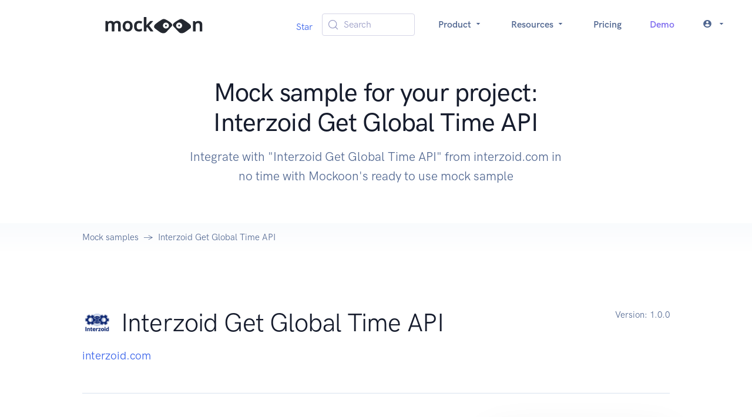

--- FILE ---
content_type: text/html; charset=utf-8
request_url: https://mockoon.com/mock-samples/interzoidcom-getglobaltime/
body_size: 9047
content:
<!DOCTYPE html><html lang="en"><head><meta charSet="UTF-8" data-next-head=""/><meta name="viewport" content="width=device-width, initial-scale=1.0" data-next-head=""/><link rel="icon" type="image/png" href="/favicon-96x96.png" sizes="96x96" data-next-head=""/><link rel="icon" type="image/svg+xml" href="/favicon.svg" data-next-head=""/><link rel="shortcut icon" href="/favicon.ico" data-next-head=""/><link rel="apple-touch-icon" sizes="180x180" href="/apple-touch-icon.png" data-next-head=""/><meta name="apple-mobile-web-app-title" content="Mockoon" data-next-head=""/><link rel="manifest" href="/site.webmanifest" data-next-head=""/><title data-next-head="">Mock sample for your project: Interzoid Get Global Time API </title><meta name="description" content="Integrate with &quot;Interzoid Get Global Time API&quot; from interzoid.com in no time with Mockoon&#x27;s ready to use mock sample" data-next-head=""/><meta property="og:image" content="https://mockoon.com/images/og-image.png" data-next-head=""/><meta property="og:url" content="https://mockoon.com/mock-samples/interzoidcom-getglobaltime/" data-next-head=""/><meta property="og:title" content="Mockoon - Mock sample for your project: Interzoid Get Global Time API " data-next-head=""/><meta property="og:description" content="Integrate with &quot;Interzoid Get Global Time API&quot; from interzoid.com in no time with Mockoon&#x27;s ready to use mock sample" data-next-head=""/><meta property="og:type" content="article" data-next-head=""/><meta name="twitter:card" content="summary" data-next-head=""/><meta name="twitter:title" content="Mockoon - Mock sample for your project: Interzoid Get Global Time API " data-next-head=""/><meta name="twitter:description" content="Integrate with &quot;Interzoid Get Global Time API&quot; from interzoid.com in no time with Mockoon&#x27;s ready to use mock sample" data-next-head=""/><meta name="twitter:image" content="https://mockoon.com/images/twitter-image.png" data-next-head=""/><link rel="preload" href="/fonts/mockoon.woff?9kbgkr" as="font" crossorigin=""/><link rel="preconnect" href="https://HV1IDAB8IU-dsn.algolia.net" crossorigin="anonymous"/><link rel="preload" href="/_next/static/css/4d92c44f4d8f31b9.css" as="style"/><link rel="stylesheet" href="/_next/static/css/4d92c44f4d8f31b9.css" data-n-g=""/><noscript data-n-css=""></noscript><script defer="" noModule="" src="/_next/static/chunks/polyfills-42372ed130431b0a.js"></script><script src="/_next/static/chunks/webpack-68ca06b9238b93ba.js" defer=""></script><script src="/_next/static/chunks/framework-5c6aa4eeab4c6f34.js" defer=""></script><script src="/_next/static/chunks/main-4b319df291f82b79.js" defer=""></script><script src="/_next/static/chunks/pages/_app-fa971a07ca0ca50f.js" defer=""></script><script src="/_next/static/chunks/da4a020c-6ff0bb2492bc43a6.js" defer=""></script><script src="/_next/static/chunks/6439-e8d8f2ce45535c28.js" defer=""></script><script src="/_next/static/chunks/6870-fdf75adfdaeb306d.js" defer=""></script><script src="/_next/static/chunks/9299-950c6118a12933ee.js" defer=""></script><script src="/_next/static/chunks/pages/mock-samples/%5Bslug%5D-54f0bdfe77299a57.js" defer=""></script><script src="/_next/static/pXB3Dq9v3OLPbpPtfSoZW/_buildManifest.js" defer=""></script><script src="/_next/static/pXB3Dq9v3OLPbpPtfSoZW/_ssgManifest.js" defer=""></script></head><body><link rel="preload" as="image" href="/images/logo-text-sticker.svg"/><link rel="preload" as="image" href="https://raw.githubusercontent.com/mockoon/mock-samples/main/mock-apis/logos/interzoidcom-getglobaltime.png"/><link rel="preload" as="image" href="https://raw.githubusercontent.com/mockoon/mock-samples/main/mock-apis/logos/interzoidcom-lookupareacode.png"/><link rel="preload" as="image" href="https://raw.githubusercontent.com/mockoon/mock-samples/main/mock-apis/logos/interzoidcom-convertcurrency.png"/><link rel="preload" as="image" href="https://raw.githubusercontent.com/mockoon/mock-samples/main/mock-apis/logos/interzoidcom-getcompanymatch.png"/><link rel="preload" as="image" href="https://raw.githubusercontent.com/mockoon/mock-samples/main/mock-apis/logos/interzoidcom-getcountrymatch.png"/><link rel="preload" as="image" href="https://raw.githubusercontent.com/mockoon/mock-samples/main/mock-apis/logos/interzoidcom-getfullnamematch.png"/><link rel="preload" as="image" href="https://raw.githubusercontent.com/mockoon/mock-samples/main/mock-apis/logos/interzoidcom-getzipinfo.png"/><link rel="preload" as="image" href="https://raw.githubusercontent.com/mockoon/mock-samples/main/mock-apis/logos/interzoidcom-getfullnameparsedmatch.png"/><link rel="preload" as="image" href="https://raw.githubusercontent.com/mockoon/mock-samples/main/mock-apis/logos/interzoidcom-getstateabbreviation.png"/><link rel="preload" as="image" href="https://raw.githubusercontent.com/mockoon/mock-samples/main/mock-apis/logos/interzoidcom-getaddressmatch.png"/><link rel="preload" as="image" href="https://raw.githubusercontent.com/mockoon/mock-samples/main/mock-apis/logos/interzoidcom-globalpageload.png"/><link rel="preload" as="image" href="https://raw.githubusercontent.com/mockoon/mock-samples/main/mock-apis/logos/interzoidcom-getcurrencyrate.png"/><link rel="preload" as="image" href="https://raw.githubusercontent.com/mockoon/mock-samples/main/mock-apis/logos/interzoidcom-getcitystandard.png"/><link rel="preload" as="image" href="https://raw.githubusercontent.com/mockoon/mock-samples/main/mock-apis/logos/microsoftcom-cognitiveservices-localsearch.png"/><link rel="preload" as="image" href="https://raw.githubusercontent.com/mockoon/mock-samples/main/mock-apis/logos/wso2apistorecom-transform.jpeg"/><link rel="preload" as="image" href="https://raw.githubusercontent.com/mockoon/mock-samples/main/mock-apis/logos/microsoftcom-cognitiveservices-ocr.png"/><link rel="preload" as="image" href="https://raw.githubusercontent.com/mockoon/mock-samples/main/mock-apis/logos/readmeio.svg"/><link rel="preload" as="image" href="https://raw.githubusercontent.com/mockoon/mock-samples/main/mock-apis/logos/apisguru.svg"/><link rel="preload" as="image" href="https://raw.githubusercontent.com/mockoon/mock-samples/main/mock-apis/logos/microsoftcom-cognitiveservices-customsearch.png"/><link rel="preload" as="image" href="https://raw.githubusercontent.com/mockoon/mock-samples/main/mock-apis/logos/appveyorcom.png"/><link rel="preload" as="image" href="https://raw.githubusercontent.com/mockoon/mock-samples/main/mock-apis/logos/circlecicom.png"/><link rel="preload" as="image" href="https://raw.githubusercontent.com/mockoon/mock-samples/main/mock-apis/logos/launchdarklycom.jpeg"/><link rel="preload" as="image" href="/images/logo-eyes-sticker.svg"/><div id="__next"><nav class="navbar navbar-expand-lg navbar-light bg-white"><div class="container-fluid"><a class="navbar-brand w-100" href="/"><img src="/images/logo-text-sticker.svg" class="navbar-brand-img" alt="Logo"/></a><button class="navbar-toggler" type="button" aria-controls="navbar" aria-expanded="false" aria-label="Toggle navigation"><span class="navbar-toggler-icon"></span></button><div class="collapse navbar-collapse"><ul class="navbar-nav align-items-center ms-auto"><li class="nav-item"><div class="mt-2"><span><a href="https://github.com/mockoon/mockoon" data-color-scheme="no-preference: light; light: light; dark: light;" data-size="large" data-show-count="true" aria-label="Star mockoon/mockoon on GitHub">Star</a></span></div></li><li class="nav-item px-4"><button type="button" class="DocSearch DocSearch-Button" aria-label="Search (Meta+k)" aria-keyshortcuts="Meta+k"><span class="DocSearch-Button-Container"><svg width="20" height="20" class="DocSearch-Search-Icon" viewBox="0 0 24 24" aria-hidden="true"><circle cx="11" cy="11" r="8" stroke="currentColor" fill="none" stroke-width="1.4"></circle><path d="m21 21-4.3-4.3" stroke="currentColor" fill="none" stroke-linecap="round" stroke-linejoin="round"></path></svg><span class="DocSearch-Button-Placeholder">Search</span></span><span class="DocSearch-Button-Keys"></span></button></li><li class="nav-item dropdown text-center"><a class="nav-link dropdown-toggle" href="#" aria-haspopup="true" aria-expanded="false">Product <i class="icon-arrow_drop_down"></i></a><div class="dropdown-menu dropdown-menu-lg  "><div class="row gx-0 gx-md-6"><div class="col-md-6 mb-4 mb-md-0"><div class="row gx-0"><div class="col-12 col-lg-6"><h6 class="dropdown-header">Product</h6><a class="dropdown-item " href="/what-is-mockoon/">What is Mockoon?</a><a class="dropdown-item " href="/cloud/">Mockoon Cloud</a><a class="dropdown-item " href="/use-cases/">Use cases</a><a class="dropdown-item " href="/pricing/">Pricing</a></div></div></div><div class="col-md-6 mb-4 mb-md-0"><div class="row gx-0"><div class="col-12 col-lg-6"><h6 class="dropdown-header">Applications</h6><a class="dropdown-item " href="/download/">Desktop application</a><a class="dropdown-item" href="https://app.mockoon.com">Web app<span class="badge text-bg-warning ms-1">Cloud</span><span class="badge text-bg-info ms-1">Early access</span></a><a class="dropdown-item " href="/cli/">CLI</a><a class="dropdown-item " href="/serverless/">Serverless package</a></div></div></div></div></div></li><li class="nav-item dropdown text-center"><a class="nav-link dropdown-toggle" href="#" aria-haspopup="true" aria-expanded="false">Resources <i class="icon-arrow_drop_down"></i></a><div class="dropdown-menu dropdown-menu-xl  "><div class="row gx-0 gx-md-6"><div class="col-md-4 mb-4 mb-md-0"><div class="row gx-0"><div class="col-12 col-lg-6"><h6 class="dropdown-header">Learn</h6><a class="dropdown-item " href="/docs/latest/about/">Docs</a><a class="dropdown-item " href="/cloud/docs/about/">Cloud Docs</a><a class="dropdown-item " href="/tutorials/">Tutorials</a><a class="dropdown-item " href="/training/">Live Training<span class="ms-2">📅</span></a></div></div></div><div class="col-md-4 mb-4 mb-md-0"><div class="row gx-0"><div class="col-12 col-lg-6"><h6 class="dropdown-header">Tools</h6><a class="dropdown-item " href="/playground/">API Playground</a><a class="dropdown-item active" href="/mock-samples/category/all/">Mock samples</a><a class="dropdown-item " href="/templates/">Templates</a><a class="dropdown-item " href="/tools/">Useful tools</a></div></div></div><div class="col-md-4 mb-4 mb-md-0"><div class="row gx-0"><div class="col-12 col-lg-6"><h6 class="dropdown-header">Misc</h6><a class="dropdown-item " href="/blog/">Blog</a><a href="/releases/9.5.0/" class="dropdown-item ">Releases</a><a class="dropdown-item " href="/features/">Features</a><a class="dropdown-item " href="/faq/">FAQ</a><a class="dropdown-item " href="/public-roadmap/">Roadmap</a></div></div></div></div></div></li><li class="nav-item"><a class="nav-link " href="/pricing/">Pricing</a></li><li class="nav-item"><a class="nav-link text-info " href="/request-demo/">Demo</a></li><li class="nav-item dropdown text-center"><a class="nav-link dropdown-toggle" href="#" aria-haspopup="true" aria-expanded="false"><span class="me-2 vertical-bottom "><i class="icon-account_circle"></i></span><i class="icon-arrow_drop_down"></i></a><ul class="dropdown-menu  "><li class="dropdown-item"><a class="dropdown-link" href="/login/">Log in</a></li><li class="dropdown-item"><a class="dropdown-link" href="/signup/">Sign up</a></li></ul></li></ul></div></div></nav><section class="position-relative pt-8 pb-4"><div class="container"><div class="row align-items-center"><div class="col-12 col-lg-8 mx-auto text-center"><h1 class="display-4 text-center fw-medium  ">Mock sample for your project: Interzoid Get Global Time API </h1><p class="lead   text-center text-gray-700 mb-6 mb-lg-8">Integrate with "Interzoid Get Global Time API" from interzoid.com in no time with Mockoon's ready to use mock sample</p><div class="mt-8"></div></div></div></div></section><nav class="bg-gradient-light-white"><div class="container"><div class="row"><div class="col-12"><ol class="breadcrumb breadcrumb-scroll"><li class="breadcrumb-item"><a href="/mock-samples/category/all/" class="text-gray-700">Mock samples</a></li><li class="breadcrumb-item active" aria-current="page">Interzoid Get Global Time API</li></ol></div></div></div></nav><section class="py-8 py-md-11"><div class="container"><div class="row"><div class="col-12 col-md"><div class="d-flex align-items-center mb-4"><div style="max-height:50px;max-width:25%"><img src="https://raw.githubusercontent.com/mockoon/mock-samples/main/mock-apis/logos/interzoidcom-getglobaltime.png" alt="" class="img-fluid" style="max-height:50px"/></div><h2 class="display-4 mb-0 ms-4">Interzoid Get Global Time API</h2></div><p class="fs-lg text-gray-700 mb-5 mb-md-0"><a target="_blank" rel="noopener" href="https://www.interzoid.com/services/getglobaltime">interzoid.com</a></p></div><div class="col-auto"><p class="fs-sm text-gray-700 mb-5 mb-md-0"><span class="text-gray-700">Version: <!-- -->1.0.0</span></p></div></div><div class="row"><div class="col-12"><hr class="my-6 my-md-8 border-gray-300"/></div></div><div class="row"><div class="col-12 col-md-6 col-lg-4 order-md-2 mb-4 mb-md-0"><div class="card shadow-lg"><div class="card-body"><h4 class="mb-6">Use this API in your project</h4><div class="ms-4"><a class="btn-xs btn btn-primary-subtle undefined " style="background-color:#383944;color:white;opacity:1" href="mockoon://load-environment?url=https://raw.githubusercontent.com/mockoon/mock-samples/main/mock-apis/data/interzoidcom-getglobaltime.json"><span class="icon me-2"><i class="icon-open"></i></span>Open in the application</a></div><div class="ms-4"><button type="button" class="btn-xs btn btn-primary-subtle text-gray-200 undefined" style="background-color:#22232a;opacity:1"><span class="icon me-2 text-success"><i class="icon-copy"></i></span>Copy the CLI command</button></div><div class="ms-4"><a class="btn-xs btn btn-secondary-subtle undefined " href="https://raw.githubusercontent.com/mockoon/mock-samples/main/mock-apis/data/interzoidcom-getglobaltime.json" style="opacity:1"><span class="icon me-2"><i class="icon-download"></i></span>Download mock API file</a></div><div class="mt-6"><a href="#!" class="fw-bold fs-sm text-decoration-none">📖 How to use?</a></div></div><div class="card-footer border-top"><div class="text-gray-700 fs-6">Own this API? Add a<!-- --> <a rel="nofollow" href="/integrations/embedded-button/?dataURL=https://raw.githubusercontent.com/mockoon/mock-samples/main/mock-apis/data/interzoidcom-getglobaltime.json">Mockoon button</a> <!-- -->on your website.</div></div></div></div><div class="col-12 col-md-6 col-lg-8 order-md-1"><p class="text-gray-800 mb-6 mb-md-8">Speed up your application development by using "Interzoid Get Global Time API" ready-to-use mock sample. Mocking this API will allow you to start working in no time. No more accounts to create, API keys to provision, accesses to configure, unplanned downtime, just work.<br>It also improves your integration tests' quality and reliability by accounting for random failures, slow response time, etc.</p><h3>Description</h3><p class="text-gray-800 mb-6 mb-md-8">This API retrieves the current time for a city or geographic location around the globe.</p></div></div><div class="row"><div class="col"><div class="mt-8"><h3>Other APIs by <!-- -->interzoid.com</h3></div></div></div><div class="row gx-8"><div class="mx-auto my-lg-3 col-12 col-xl-4 d-flex" style="min-height:300px;max-height:350px"><div class="card card-border shadow-light mb-6"><div class="card-body h-100 d-flex flex-column"><div class="d-flex align-items-center mb-4"><div style="max-height:50px;max-width:25%"><img src="https://raw.githubusercontent.com/mockoon/mock-samples/main/mock-apis/logos/interzoidcom-lookupareacode.png" alt="" class="img-fluid" style="max-height:50px"/></div><div class="d-flex flex-column ms-4"><h3 class="fs-4 mb-0">Interzoid Get Area Code API</h3><div class="text-gray-700 fs-6"><a target="_blank" rel="noopener" href="https://www.interzoid.com/services/lookupareacode">interzoid.com</a></div></div></div><div class="flex-fill overflow-hidden text-gray-700 ellipsis">This API provides area code information for a given telephone area code.</div><div class="text-center"><hr/><a class="btn-xs btn btn-primary-subtle " href="/mock-samples/interzoidcom-lookupareacode/">Use API<i class="icon-arrow_forward ms-2"></i></a></div></div></div></div><div class="mx-auto my-lg-3 col-12 col-xl-4 d-flex" style="min-height:300px;max-height:350px"><div class="card card-border shadow-light mb-6"><div class="card-body h-100 d-flex flex-column"><div class="d-flex align-items-center mb-4"><div style="max-height:50px;max-width:25%"><img src="https://raw.githubusercontent.com/mockoon/mock-samples/main/mock-apis/logos/interzoidcom-convertcurrency.png" alt="" class="img-fluid" style="max-height:50px"/></div><div class="d-flex flex-column ms-4"><h3 class="fs-4 mb-0">Interzoid Convert Currency Rate API</h3><div class="text-gray-700 fs-6"><a target="_blank" rel="noopener" href="https://www.interzoid.com/services/convertcurrency">interzoid.com</a></div></div></div><div class="flex-fill overflow-hidden text-gray-700 ellipsis">This API enables you to convert an amount of one currency into another currency using current foreign exchange rates.</div><div class="text-center"><hr/><a class="btn-xs btn btn-primary-subtle " href="/mock-samples/interzoidcom-convertcurrency/">Use API<i class="icon-arrow_forward ms-2"></i></a></div></div></div></div><div class="mx-auto my-lg-3 col-12 col-xl-4 d-flex" style="min-height:300px;max-height:350px"><div class="card card-border shadow-light mb-6"><div class="card-body h-100 d-flex flex-column"><div class="d-flex align-items-center mb-4"><div style="max-height:50px;max-width:25%"><img src="https://raw.githubusercontent.com/mockoon/mock-samples/main/mock-apis/logos/interzoidcom-getcompanymatch.png" alt="" class="img-fluid" style="max-height:50px"/></div><div class="d-flex flex-column ms-4"><h3 class="fs-4 mb-0">Interzoid Get Company Name Match Similarity Key API</h3><div class="text-gray-700 fs-6"><a target="_blank" rel="noopener" href="https://www.interzoid.com/services/getcompanymatch">interzoid.com</a></div></div></div><div class="flex-fill overflow-hidden text-gray-700 ellipsis">This API provides a similarity key used to match with other similar company name data, including for purposes of deduplication, fuzzy matching, or merging of datasets. A much higher match rate will be achieved by matching on the algorithmically generated similarity key rather than the data itself.</div><div class="text-center"><hr/><a class="btn-xs btn btn-primary-subtle " href="/mock-samples/interzoidcom-getcompanymatch/">Use API<i class="icon-arrow_forward ms-2"></i></a></div></div></div></div><div class="mx-auto my-lg-3 col-12 col-xl-4 d-flex" style="min-height:300px;max-height:350px"><div class="card card-border shadow-light mb-6"><div class="card-body h-100 d-flex flex-column"><div class="d-flex align-items-center mb-4"><div style="max-height:50px;max-width:25%"><img src="https://raw.githubusercontent.com/mockoon/mock-samples/main/mock-apis/logos/interzoidcom-getcountrymatch.png" alt="" class="img-fluid" style="max-height:50px"/></div><div class="d-flex flex-column ms-4"><h3 class="fs-4 mb-0">Interzoid Get Country Match Similarity Key API</h3><div class="text-gray-700 fs-6"><a target="_blank" rel="noopener" href="https://www.interzoid.com/services/getcountrymatch">interzoid.com</a></div></div></div><div class="flex-fill overflow-hidden text-gray-700 ellipsis">This API provides a similarity key used to match with other similar country name data, including for purposes of deduplication, fuzzy matching, or merging of datasets. A much higher match rate will be achieved by matching on the algorithmically generated similarity key rather than the data itself.</div><div class="text-center"><hr/><a class="btn-xs btn btn-primary-subtle " href="/mock-samples/interzoidcom-getcountrymatch/">Use API<i class="icon-arrow_forward ms-2"></i></a></div></div></div></div><div class="mx-auto my-lg-3 col-12 col-xl-4 d-flex" style="min-height:300px;max-height:350px"><div class="card card-border shadow-light mb-6"><div class="card-body h-100 d-flex flex-column"><div class="d-flex align-items-center mb-4"><div style="max-height:50px;max-width:25%"><img src="https://raw.githubusercontent.com/mockoon/mock-samples/main/mock-apis/logos/interzoidcom-getfullnamematch.png" alt="" class="img-fluid" style="max-height:50px"/></div><div class="d-flex flex-column ms-4"><h3 class="fs-4 mb-0">Interzoid Get Full Name Match Similarity Key API</h3><div class="text-gray-700 fs-6"><a target="_blank" rel="noopener" href="https://www.interzoid.com/services/getfullnamematch">interzoid.com</a></div></div></div><div class="flex-fill overflow-hidden text-gray-700 ellipsis">This API provides a similarity key used to match with other similar full name data, including for purposes of deduplication, fuzzy matching, or merging of datasets. A much higher match rate will be achieved by matching on the similarity key rather than the data itself. This API is for full name data where first and last name are in the same field. Use the Full Name Parsed Similarity Key API for first and last name data that are in separate fields.</div><div class="text-center"><hr/><a class="btn-xs btn btn-primary-subtle " href="/mock-samples/interzoidcom-getfullnamematch/">Use API<i class="icon-arrow_forward ms-2"></i></a></div></div></div></div><div class="mx-auto my-lg-3 col-12 col-xl-4 d-flex" style="min-height:300px;max-height:350px"><div class="card card-border shadow-light mb-6"><div class="card-body h-100 d-flex flex-column"><div class="d-flex align-items-center mb-4"><div style="max-height:50px;max-width:25%"><img src="https://raw.githubusercontent.com/mockoon/mock-samples/main/mock-apis/logos/interzoidcom-getzipinfo.png" alt="" class="img-fluid" style="max-height:50px"/></div><div class="d-flex flex-column ms-4"><h3 class="fs-4 mb-0">Interzoid Zip Code Detailed Info API</h3><div class="text-gray-700 fs-6"><a target="_blank" rel="noopener" href="https://www.interzoid.com/services/getzipcodeinfo">interzoid.com</a></div></div></div><div class="flex-fill overflow-hidden text-gray-700 ellipsis">This API provides detailed information for a given zip code, including city, state, latitude, longitude, area size, and various population demographics.</div><div class="text-center"><hr/><a class="btn-xs btn btn-primary-subtle " href="/mock-samples/interzoidcom-getzipinfo/">Use API<i class="icon-arrow_forward ms-2"></i></a></div></div></div></div><div class="mx-auto my-lg-3 col-12 col-xl-4 d-flex" style="min-height:300px;max-height:350px"><div class="card card-border shadow-light mb-6"><div class="card-body h-100 d-flex flex-column"><div class="d-flex align-items-center mb-4"><div style="max-height:50px;max-width:25%"><img src="https://raw.githubusercontent.com/mockoon/mock-samples/main/mock-apis/logos/interzoidcom-getfullnameparsedmatch.png" alt="" class="img-fluid" style="max-height:50px"/></div><div class="d-flex flex-column ms-4"><h3 class="fs-4 mb-0">Interzoid Get Full Name Parsed Match Similarity Key API</h3><div class="text-gray-700 fs-6"><a target="_blank" rel="noopener" href="https://www.interzoid.com/services/getfullnameparsedmatch">interzoid.com</a></div></div></div><div class="flex-fill overflow-hidden text-gray-700 ellipsis">This API provides a similarity key used to match with other similar full name data when data fields are parsed into first name and last name components, including for purposes of deduplication, fuzzy matching, or merging of datasets. A much higher match rate will be achieved by matching on the similarity key rather than the data itself. This API is for full name data where first and last name are in separate fields. Use the Full Name Similarity Key API for first and last name data that are in the same field.</div><div class="text-center"><hr/><a class="btn-xs btn btn-primary-subtle " href="/mock-samples/interzoidcom-getfullnameparsedmatch/">Use API<i class="icon-arrow_forward ms-2"></i></a></div></div></div></div><div class="mx-auto my-lg-3 col-12 col-xl-4 d-flex" style="min-height:300px;max-height:350px"><div class="card card-border shadow-light mb-6"><div class="card-body h-100 d-flex flex-column"><div class="d-flex align-items-center mb-4"><div style="max-height:50px;max-width:25%"><img src="https://raw.githubusercontent.com/mockoon/mock-samples/main/mock-apis/logos/interzoidcom-getstateabbreviation.png" alt="" class="img-fluid" style="max-height:50px"/></div><div class="d-flex flex-column ms-4"><h3 class="fs-4 mb-0">Interzoid State Data Standardization API</h3><div class="text-gray-700 fs-6"><a target="_blank" rel="noopener" href="https://www.interzoid.com/services/getstateabbreviation">interzoid.com</a></div></div></div><div class="flex-fill overflow-hidden text-gray-700 ellipsis">This API provides the two-letter state abbreviation (or the province abbreviation for Canada) for the purposes of standardizing state name data, improving query results, analytics, and data merging.</div><div class="text-center"><hr/><a class="btn-xs btn btn-primary-subtle " href="/mock-samples/interzoidcom-getstateabbreviation/">Use API<i class="icon-arrow_forward ms-2"></i></a></div></div></div></div><div class="mx-auto my-lg-3 col-12 col-xl-4 d-flex" style="min-height:300px;max-height:350px"><div class="card card-border shadow-light mb-6"><div class="card-body h-100 d-flex flex-column"><div class="d-flex align-items-center mb-4"><div style="max-height:50px;max-width:25%"><img src="https://raw.githubusercontent.com/mockoon/mock-samples/main/mock-apis/logos/interzoidcom-getaddressmatch.png" alt="" class="img-fluid" style="max-height:50px"/></div><div class="d-flex flex-column ms-4"><h3 class="fs-4 mb-0">Interzoid Get Address Match Similarity Key API</h3><div class="text-gray-700 fs-6"><a target="_blank" rel="noopener" href="https://www.interzoid.com/services/getaddressmatch">interzoid.com</a></div></div></div><div class="flex-fill overflow-hidden text-gray-700 ellipsis">This API provides a similarity key used to match with other similar street address data, including for purposes of deduplication, fuzzy matching, or merging of datasets. A much higher match rate will be achieved by matching on the algorithmically generated similarity key rather than the data itself.</div><div class="text-center"><hr/><a class="btn-xs btn btn-primary-subtle " href="/mock-samples/interzoidcom-getaddressmatch/">Use API<i class="icon-arrow_forward ms-2"></i></a></div></div></div></div><div class="mx-auto my-lg-3 col-12 col-xl-4 d-flex" style="min-height:300px;max-height:350px"><div class="card card-border shadow-light mb-6"><div class="card-body h-100 d-flex flex-column"><div class="d-flex align-items-center mb-4"><div style="max-height:50px;max-width:25%"><img src="https://raw.githubusercontent.com/mockoon/mock-samples/main/mock-apis/logos/interzoidcom-globalpageload.png" alt="" class="img-fluid" style="max-height:50px"/></div><div class="d-flex flex-column ms-4"><h3 class="fs-4 mb-0">Interzoid Global Page Load Performance API</h3><div class="text-gray-700 fs-6"><a target="_blank" rel="noopener" href="https://www.interzoid.com/services/globalpageload">interzoid.com</a></div></div></div><div class="flex-fill overflow-hidden text-gray-700 ellipsis">This API provides a timed, browser-simulated page load function (or a measured API call) from the specified geography using a server from that geography.</div><div class="text-center"><hr/><a class="btn-xs btn btn-primary-subtle " href="/mock-samples/interzoidcom-globalpageload/">Use API<i class="icon-arrow_forward ms-2"></i></a></div></div></div></div><div class="mx-auto my-lg-3 col-12 col-xl-4 d-flex" style="min-height:300px;max-height:350px"><div class="card card-border shadow-light mb-6"><div class="card-body h-100 d-flex flex-column"><div class="d-flex align-items-center mb-4"><div style="max-height:50px;max-width:25%"><img src="https://raw.githubusercontent.com/mockoon/mock-samples/main/mock-apis/logos/interzoidcom-getcurrencyrate.png" alt="" class="img-fluid" style="max-height:50px"/></div><div class="d-flex flex-column ms-4"><h3 class="fs-4 mb-0">Interzoid Get Currency Rate API</h3><div class="text-gray-700 fs-6"><a target="_blank" rel="noopener" href="https://www.interzoid.com/services/getcurrencyrate">interzoid.com</a></div></div></div><div class="flex-fill overflow-hidden text-gray-700 ellipsis">This API retrieves the latest currency exchange rate, against the US Dollar, for the given three-letter international currency code. These currency rates are compiled from many global sources and are updated several times per day.</div><div class="text-center"><hr/><a class="btn-xs btn btn-primary-subtle " href="/mock-samples/interzoidcom-getcurrencyrate/">Use API<i class="icon-arrow_forward ms-2"></i></a></div></div></div></div><div class="mx-auto my-lg-3 col-12 col-xl-4 d-flex" style="min-height:300px;max-height:350px"><div class="card card-border shadow-light mb-6"><div class="card-body h-100 d-flex flex-column"><div class="d-flex align-items-center mb-4"><div style="max-height:50px;max-width:25%"><img src="https://raw.githubusercontent.com/mockoon/mock-samples/main/mock-apis/logos/interzoidcom-getcitystandard.png" alt="" class="img-fluid" style="max-height:50px"/></div><div class="d-flex flex-column ms-4"><h3 class="fs-4 mb-0">Interzoid City Data Standardization API</h3><div class="text-gray-700 fs-6"><a target="_blank" rel="noopener" href="https://www.interzoid.com/services/getcitystandard">interzoid.com</a></div></div></div><div class="flex-fill overflow-hidden text-gray-700 ellipsis">This API provides a standard for US and international cities for the purposes of standardizing city name data, improving query results, analytics, and data merging.</div><div class="text-center"><hr/><a class="btn-xs btn btn-primary-subtle " href="/mock-samples/interzoidcom-getcitystandard/">Use API<i class="icon-arrow_forward ms-2"></i></a></div></div></div></div></div><div class="row"><div class="col"><div class="mt-8"><h3>Other APIs in the same category</h3></div></div></div><div class="row gx-8"><div class="mx-auto my-lg-3 col-12 col-xl-4 d-flex" style="min-height:300px;max-height:350px"><div class="card card-border shadow-light mb-6"><div class="card-body h-100 d-flex flex-column"><div class="d-flex align-items-center mb-4"><div style="max-height:50px;max-width:25%"><img src="https://raw.githubusercontent.com/mockoon/mock-samples/main/mock-apis/logos/microsoftcom-cognitiveservices-localsearch.png" alt="" class="img-fluid" style="max-height:50px"/></div><div class="d-flex flex-column ms-4"><h3 class="fs-4 mb-0">Local Search Client</h3><div class="text-gray-700 fs-6"> <!-- -->microsoft.com</div></div></div><div class="flex-fill overflow-hidden text-gray-700 ellipsis">The Local Search client lets you send a search query to Bing and get back search results that include local businesses such as restaurants, hotels, retail stores, or other local businesses. The query can specify the name of the local business or it can ask for a list (for example, restaurants near me).</div><div class="text-center"><hr/><a class="btn-xs btn btn-primary-subtle " href="/mock-samples/microsoftcom-cognitiveservices-localsearch/">Use API<i class="icon-arrow_forward ms-2"></i></a></div></div></div></div><div class="mx-auto my-lg-3 col-12 col-xl-4 d-flex" style="min-height:300px;max-height:350px"><div class="card card-border shadow-light mb-6"><div class="card-body h-100 d-flex flex-column"><div class="d-flex align-items-center mb-4"><div style="max-height:50px;max-width:25%"><img src="https://raw.githubusercontent.com/mockoon/mock-samples/main/mock-apis/logos/wso2apistorecom-transform.jpeg" alt="" class="img-fluid" style="max-height:50px"/></div><div class="d-flex flex-column ms-4"><h3 class="fs-4 mb-0">Transform</h3><div class="text-gray-700 fs-6"> <!-- -->wso2apistore.com</div></div></div><div class="flex-fill overflow-hidden text-gray-700 ellipsis">This API provides XML to JSON, JSON to XML transformations.</div><div class="text-center"><hr/><a class="btn-xs btn btn-primary-subtle " href="/mock-samples/wso2apistorecom-transform/">Use API<i class="icon-arrow_forward ms-2"></i></a></div></div></div></div><div class="mx-auto my-lg-3 col-12 col-xl-4 d-flex" style="min-height:300px;max-height:350px"><div class="card card-border shadow-light mb-6"><div class="card-body h-100 d-flex flex-column"><div class="d-flex align-items-center mb-4"><div class="d-flex flex-column "><h3 class="fs-4 mb-0">Debian Code Search</h3><div class="text-gray-700 fs-6"><a target="_blank" rel="noopener" href="https://codesearch.debian.net/apikeys/">codesearch.debian.net</a></div></div></div><div class="flex-fill overflow-hidden text-gray-700 ellipsis">OpenAPI for https://codesearch.debian.net/</div><div class="text-center"><hr/><a class="btn-xs btn btn-primary-subtle " href="/mock-samples/codesearchdebiannet/">Use API<i class="icon-arrow_forward ms-2"></i></a></div></div></div></div><div class="mx-auto my-lg-3 col-12 col-xl-4 d-flex" style="min-height:300px;max-height:350px"><div class="card card-border shadow-light mb-6"><div class="card-body h-100 d-flex flex-column"><div class="d-flex align-items-center mb-4"><div class="d-flex flex-column "><h3 class="fs-4 mb-0">Appwrite</h3><div class="text-gray-700 fs-6"><a target="_blank" rel="noopener" href="https://appwrite.io/docs">appwrite.io</a></div></div></div><div class="flex-fill overflow-hidden text-gray-700 ellipsis">Appwrite backend as a service cuts up to 70% of the time and costs required for building a modern application. We abstract and simplify common development tasks behind a REST APIs, to help you develop your app in a fast and secure way. For full API documentation and tutorials go to https://appwrite.io/docs</div><div class="text-center"><hr/><a class="btn-xs btn btn-primary-subtle " href="/mock-samples/appwriteio-client/">Use API<i class="icon-arrow_forward ms-2"></i></a></div></div></div></div><div class="mx-auto my-lg-3 col-12 col-xl-4 d-flex" style="min-height:300px;max-height:350px"><div class="card card-border shadow-light mb-6"><div class="card-body h-100 d-flex flex-column"><div class="d-flex align-items-center mb-4"><div style="max-height:50px;max-width:25%"><img src="https://raw.githubusercontent.com/mockoon/mock-samples/main/mock-apis/logos/microsoftcom-cognitiveservices-ocr.png" alt="" class="img-fluid" style="max-height:50px"/></div><div class="d-flex flex-column ms-4"><h3 class="fs-4 mb-0">Computer Vision Client</h3><div class="text-gray-700 fs-6"> <!-- -->microsoft.com</div></div></div><div class="flex-fill overflow-hidden text-gray-700 ellipsis">The Computer Vision API provides state-of-the-art algorithms to process images and return information. For example, it can be used to determine if an image contains mature content, or it can be used to find all the faces in an image. It also has other features like estimating dominant and accent colors, categorizing the content of images, and describing an image with complete English sentences. Additionally, it can also intelligently generate images thumbnails for displaying large images effectively.</div><div class="text-center"><hr/><a class="btn-xs btn btn-primary-subtle " href="/mock-samples/microsoftcom-cognitiveservices-ocr/">Use API<i class="icon-arrow_forward ms-2"></i></a></div></div></div></div><div class="mx-auto my-lg-3 col-12 col-xl-4 d-flex" style="min-height:300px;max-height:350px"><div class="card card-border shadow-light mb-6"><div class="card-body h-100 d-flex flex-column"><div class="d-flex align-items-center mb-4"><div style="max-height:50px;max-width:25%"><img src="https://raw.githubusercontent.com/mockoon/mock-samples/main/mock-apis/logos/readmeio.svg" alt="" class="img-fluid" style="max-height:50px"/></div><div class="d-flex flex-column ms-4"><h3 class="fs-4 mb-0">API Endpoints</h3><div class="text-gray-700 fs-6"> <!-- -->readme.io</div></div></div><div class="flex-fill overflow-hidden text-gray-700 ellipsis">Create beautiful product and API documentation with our developer friendly platform.</div><div class="text-center"><hr/><a class="btn-xs btn btn-primary-subtle " href="/mock-samples/readmeio/">Use API<i class="icon-arrow_forward ms-2"></i></a></div></div></div></div><div class="mx-auto my-lg-3 col-12 col-xl-4 d-flex" style="min-height:300px;max-height:350px"><div class="card card-border shadow-light mb-6"><div class="card-body h-100 d-flex flex-column"><div class="d-flex align-items-center mb-4"><div style="max-height:50px;max-width:25%"><img src="https://raw.githubusercontent.com/mockoon/mock-samples/main/mock-apis/logos/apisguru.svg" alt="" class="img-fluid" style="max-height:50px"/></div><div class="d-flex flex-column ms-4"><h3 class="fs-4 mb-0">APIs.guru</h3><div class="text-gray-700 fs-6"><a target="_blank" rel="noopener" href="https://github.com/APIs-guru/openapi-directory/blob/master/API.md">apis.guru</a></div></div></div><div class="flex-fill overflow-hidden text-gray-700 ellipsis">Wikipedia for Web APIs. Repository of API specs in OpenAPI 3.0 format.<br />Warning: If you want to be notified about changes in advance please join our Slack channel.<br />Client sample: [Demo] [Repo]</div><div class="text-center"><hr/><a class="btn-xs btn btn-primary-subtle " href="/mock-samples/apisguru/">Use API<i class="icon-arrow_forward ms-2"></i></a></div></div></div></div><div class="mx-auto my-lg-3 col-12 col-xl-4 d-flex" style="min-height:300px;max-height:350px"><div class="card card-border shadow-light mb-6"><div class="card-body h-100 d-flex flex-column"><div class="d-flex align-items-center mb-4"><div style="max-height:50px;max-width:25%"><img src="https://raw.githubusercontent.com/mockoon/mock-samples/main/mock-apis/logos/microsoftcom-cognitiveservices-customsearch.png" alt="" class="img-fluid" style="max-height:50px"/></div><div class="d-flex flex-column ms-4"><h3 class="fs-4 mb-0">Custom Search Client</h3><div class="text-gray-700 fs-6"> <!-- -->microsoft.com</div></div></div><div class="flex-fill overflow-hidden text-gray-700 ellipsis">The Bing Custom Search API lets you send a search query to Bing and get back search results customized to meet your custom search definition.</div><div class="text-center"><hr/><a class="btn-xs btn btn-primary-subtle " href="/mock-samples/microsoftcom-cognitiveservices-customsearch/">Use API<i class="icon-arrow_forward ms-2"></i></a></div></div></div></div><div class="mx-auto my-lg-3 col-12 col-xl-4 d-flex" style="min-height:300px;max-height:350px"><div class="card card-border shadow-light mb-6"><div class="card-body h-100 d-flex flex-column"><div class="d-flex align-items-center mb-4"><div style="max-height:50px;max-width:25%"><img src="https://raw.githubusercontent.com/mockoon/mock-samples/main/mock-apis/logos/appveyorcom.png" alt="" class="img-fluid" style="max-height:50px"/></div><div class="d-flex flex-column ms-4"><h3 class="fs-4 mb-0">AppVeyor REST API</h3><div class="text-gray-700 fs-6"><a target="_blank" rel="noopener" href="https://www.appveyor.com/docs/api/">appveyor.com</a></div></div></div><div class="flex-fill overflow-hidden text-gray-700 ellipsis">AppVeyor is a hosted continuous integration service which runs on Microsoft<br />Windows. The AppVeyor REST API provides a RESTful way to interact with the<br />AppVeyor service. This includes managing projects, builds, deployments,<br />and the teams that build them.<br />Additional help and discussion of the AppVeyor REST API is available at<br />http://help.appveyor.com/discussions<br />This Swagger definition is an unofficial description of the AppVeyor<br />REST API maintained at https://github.com/kevinoid/appveyor-swagger<br />Please report any issues or suggestions for this Swagger definition at<br />https://github.com/kevinoid/appveyor-swagger/issues/new<br />API Conventions<br />Fields which are missing from update operations (PUT requests) are<br />typically reset to their default values. So although most fields are not<br />technically required, they should usually be specified in practice.</div><div class="text-center"><hr/><a class="btn-xs btn btn-primary-subtle " href="/mock-samples/appveyorcom/">Use API<i class="icon-arrow_forward ms-2"></i></a></div></div></div></div><div class="mx-auto my-lg-3 col-12 col-xl-4 d-flex" style="min-height:300px;max-height:350px"><div class="card card-border shadow-light mb-6"><div class="card-body h-100 d-flex flex-column"><div class="d-flex align-items-center mb-4"><div style="max-height:50px;max-width:25%"><img src="https://raw.githubusercontent.com/mockoon/mock-samples/main/mock-apis/logos/circlecicom.png" alt="" class="img-fluid" style="max-height:50px"/></div><div class="d-flex flex-column ms-4"><h3 class="fs-4 mb-0">CircleCI REST API</h3><div class="text-gray-700 fs-6"> <!-- -->circleci.com</div></div></div><div class="flex-fill overflow-hidden text-gray-700 ellipsis">The CircleCI API is a RESTful, fully-featured API that allows you to do almost anything in CircleCI.<br />You can access all information and trigger all actions.<br />The only thing we don’t provide access to is billing functions, which must be done from the CircleCI web UI.</div><div class="text-center"><hr/><a class="btn-xs btn btn-primary-subtle " href="/mock-samples/circlecicom/">Use API<i class="icon-arrow_forward ms-2"></i></a></div></div></div></div><div class="mx-auto my-lg-3 col-12 col-xl-4 d-flex" style="min-height:300px;max-height:350px"><div class="card card-border shadow-light mb-6"><div class="card-body h-100 d-flex flex-column"><div class="d-flex align-items-center mb-4"><div style="max-height:50px;max-width:25%"><img src="https://raw.githubusercontent.com/mockoon/mock-samples/main/mock-apis/logos/launchdarklycom.jpeg" alt="" class="img-fluid" style="max-height:50px"/></div><div class="d-flex flex-column ms-4"><h3 class="fs-4 mb-0">LaunchDarkly REST API</h3><div class="text-gray-700 fs-6"><a target="_blank" rel="noopener" href="https://support.launchdarkly.com">launchdarkly.com</a></div></div></div><div class="flex-fill overflow-hidden text-gray-700 ellipsis">Build custom integrations with the LaunchDarkly REST API</div><div class="text-center"><hr/><a class="btn-xs btn btn-primary-subtle " href="/mock-samples/launchdarklycom/">Use API<i class="icon-arrow_forward ms-2"></i></a></div></div></div></div><div class="mx-auto my-lg-3 col-12 col-xl-4 d-flex" style="min-height:300px;max-height:350px"><div class="card card-border shadow-light mb-6"><div class="card-body h-100 d-flex flex-column"><div class="d-flex align-items-center mb-4"><div class="d-flex flex-column "><h3 class="fs-4 mb-0">Registry</h3><div class="text-gray-700 fs-6"> <!-- -->apigee.local</div></div></div><div class="flex-fill overflow-hidden text-gray-700 ellipsis">The Registry service allows teams to manage descriptions of APIs.</div><div class="text-center"><hr/><a class="btn-xs btn btn-primary-subtle " href="/mock-samples/apigeelocal-registry/">Use API<i class="icon-arrow_forward ms-2"></i></a></div></div></div></div></div><div class="row"><div class="col"><div class="mt-8 text-center"><a class="btn btn-sm btn-secondary-subtle" href="/mock-samples/category/all/">⬅ Back to the list of mock samples</a></div></div></div></div></section><footer class="py-3 bg-gray-200"><div class="container"><div class="row mb-6"><div class="py-8 border-bottom border-gray-300"><div class="row align-items-center text-center text-lg-start"><div class="col-12 col-lg-9"><h3 class="fw-bold text-gray-800 mb-1">Get started today</h3><p class="text-gray-700 mb-6 mb-lg-0">Join thousands of IT professionals who are already using Mockoon to work with APIs better and faster</p></div><div class="col-12 col-lg-3"><a class="col-12 btn btn-primary-subtle" href="/download/"><span><i class="icon-download"></i> Download</span></a></div></div></div></div><div class="row"><div class="col-12 col-lg-1 d-flex flex-column align-items-start opacity-75"><img src="/images/logo-eyes-sticker.svg" alt="Mockoon eyes logo" width="100" class="align-self-center"/></div><div class="col-12 col-lg-3 text-lg-start text-center pt-8 pb-4 pb-lg-0 pt-lg-0"><h6 class="fw-bold text-uppercase">Popular tutorials and articles</h6><ul class="list-unstyled text-gray-700"><li class="mb-2"><a class="text-reset" href="/what-is-mockoon/">What is Mockoon?</a></li><li class="mb-2"><a class="text-reset" href="/tutorials/getting-started/">Getting started with Mockoon 🚀</a></li><li class="mb-2"><a class="text-reset" href="/tutorials/self-host-mock-api-server-cli/">Self-host a mock API with Mockoon CLI</a></li><li class="mb-2"><a class="text-reset" href="/tutorials/partial-mocking-proxy/">Partial mocking with proxy mode</a></li><li class="mb-2"><a class="text-reset" href="/tutorials/requests-recording-auto-mocking/">Requests recording and auto-mocking</a></li><li class="mb-2"><a class="text-reset" href="/tutorials/generate-mock-json-data/">Dynamic mock data with Mockoon&#x27;s templating system</a></li><li class="mb-2"><a class="text-reset" href="/articles/api-guide-what-are-api/">What are APIs?</a></li><li class="mb-2"><a class="text-reset" href="/articles/what-is-api-mocking/">What is API mocking?</a></li><li class="mb-2"><a class="text-reset" href="/use-cases/">Why do you need API mocking?</a></li><li class="mb-2"><a class="text-reset" href="/tutorials/">View all tutorials<i class="icon-arrow_forward ms-2"></i></a></li></ul></div><div class="col-12 col-md-6 col-lg-2 text-lg-start text-center"><h6 class="fw-bold text-uppercase">Learn</h6><ul class="list-unstyled text-gray-700"><li class="mb-2"><a class="text-reset" href="/docs/latest/about/">Docs</a></li><li class="mb-2"><a class="text-reset" href="/cloud/docs/about/">Cloud Docs</a></li><li class="mb-2"><a class="text-reset" href="/faq/">FAQ</a></li><li class="mb-2"><a class="text-reset" href="/blog/">Blog</a></li><li class="mb-2"><a href="/releases/9.5.0/" class="text-reset">Releases</a></li><li class="mb-2"><a class="text-reset" href="/tutorials/">Tutorials</a></li><li class="mb-2"><a class="text-reset" href="/video-tutorials/">Video tutorials</a></li><li class="mb-2"><a class="text-reset" href="/training/">Training</a></li><li class="mb-2"><a class="text-reset" href="/articles/">Articles</a></li><li class="mb-2"><a class="text-reset" href="/compare/">Comparisons</a></li><li class="mb-2"><a class="text-reset" href="/case-studies/">Case studies</a></li></ul></div><div class="col-12 col-md-6 col-lg-2 text-lg-start text-center"><h6 class="fw-bold text-uppercase">Cloud</h6><ul class="list-unstyled text-gray-700"><li class="mb-2"><a class="text-reset" href="/cloud/">Overview</a></li><li class="mb-2"><a class="text-reset" href="/pricing/">Pricing</a></li><li class="mb-2"><a class="text-reset" href="/ai-powered-api-mocking/">AI-powered API mocking</a></li><li class="mb-2"><a class="text-reset" href="/status/">Services status<!-- --> <span class="text-success ps-2">⬤</span></a></li><li class="mb-2"><a class="text-reset" href="/mockoon-cloud-open-source/">We <span class="text-danger">❤</span> open-source</a></li></ul><h6 class="fw-bold text-uppercase">Services</h6><ul class="list-unstyled text-gray-700"><li class="mb-2"><a class="text-reset" href="/training/">Training</a></li><li class="mb-2"><a class="text-reset" href="/custom-services/">Custom services</a></li></ul><h6 class="fw-bold text-uppercase">Apps</h6><ul class="list-unstyled text-gray-700"><li class="mb-2"><a class="text-reset" href="/download/">Desktop application</a></li><li class="mb-2"><a class="text-reset" href="https://app.mockoon.com">Web app<span class="badge text-bg-warning ms-1">Cloud</span><span class="badge text-bg-info ms-1">Early access</span></a></li><li class="mb-2"><a class="text-reset" href="/cli/">CLI</a></li><li class="mb-2"><a class="text-reset" href="/serverless/">Serverless package</a></li></ul></div><div class="col-12 col-md-6 col-lg-2 offset-lg-0 text-lg-start text-center"> <h6 class="fw-bold text-uppercase">Tools</h6><ul class="list-unstyled text-gray-700"><li class="mb-2"><a class="text-reset" href="/playground/">API playground</a></li><li class="mb-2"><a class="text-reset" href="/mock-samples/category/all/">Mock samples</a></li><li class="mb-2"><a class="text-reset" href="/templates/">Templates</a></li><li class="mb-2"><a class="text-reset" href="/integrations/embedded-button/">Mockoon button</a></li><li class="mb-2"><a class="text-reset" href="/tools/">Useful tools</a></li></ul></div><div class="col-12 col-md-6 col-lg-2 offset-lg-0 text-lg-start text-center"><h6 class="fw-bold text-uppercase">More</h6><ul class="list-unstyled text-gray-700 mb-0"><li class="mb-2"><a class="text-reset" href="/about/">About us</a></li><li class="mb-2"><a class="text-reset" href="/sponsor-us/">Sponsor us</a></li><li class="mb-2"><a class="text-reset" href="/public-roadmap/">Public roadmap</a></li><li class="mb-2"><a class="text-reset" href="/contact/">Get support</a></li><li class="mb-2"><a class="text-reset" href="/newsletter/">Newsletter</a></li><li class="mb-2"><a class="text-reset" href="/brand/">Brand assets</a></li><li class="mb-2"><a class="text-reset" href="/oss-friends/">OSS friends</a></li></ul><h6 class="fw-bold text-uppercase">Policies</h6><ul class="list-unstyled text-gray-700 mb-0"><li class="mb-2"><a class="text-reset" href="/terms/">Terms of service</a></li><li class="mb-2"><a class="text-reset" href="/privacy/">Privacy policy</a></li></ul><ul class="align-self-center footer-social list-unstyled list-inline list-social mt-8"><li class="list-inline-item list-social-item me-2"><a href="https://github.com/mockoon/mockoon" target="_blank" rel="noopener" class="text-decoration-none text-reset"><i class="icon-github list-social-icon" aria-hidden="true"></i></a></li><li class="list-inline-item list-social-item"><a href="https://www.youtube.com/channel/UCzkVOmqzbh2CdSU4yHa54wg" target="_blank" rel="noopener" class="text-decoration-none text-reset"><i class="icon-youtube list-social-item" aria-hidden="true"></i></a></li><li class="list-inline-item list-social-item"><a href="https://www.linkedin.com/company/mockoon" target="_blank" rel="noopener" class="text-decoration-none text-reset"><i class="icon-linkedin list-social-item" aria-hidden="true"></i></a></li><li class="list-inline-item list-social-item"><a href="https://www.reddit.com/r/mockoon/" target="_blank" rel="noopener" class="text-decoration-none text-reset"><i class="icon-reddit list-social-item" aria-hidden="true"></i></a></li></ul></div></div><div class="mt-8 text-center"><p class="text-gray-500 h6">© Mockoon 2017 - <!-- -->2026</p></div></div></footer></div><script id="__NEXT_DATA__" type="application/json">{"props":{"pageProps":{"mockAPI":{"title":"Interzoid Get Global Time API","slug":"interzoidcom-getglobaltime","version":"1.0.0","description":"This API retrieves the current time for a city or geographic location around the globe.","categories":["developer-tools"],"provider":"interzoid.com","environmentSrc":"https://raw.githubusercontent.com/mockoon/mock-samples/main/mock-apis/data/interzoidcom-getglobaltime.json","logoSrc":"https://raw.githubusercontent.com/mockoon/mock-samples/main/mock-apis/logos/interzoidcom-getglobaltime.png","logoBg":null,"externalLink":"https://www.interzoid.com/services/getglobaltime"},"providerMockAPIs":[{"title":"Interzoid Get Area Code API","slug":"interzoidcom-lookupareacode","version":"1.0.0","description":"This API provides area code information for a given telephone area code.","categories":["developer-tools"],"provider":"interzoid.com","environmentSrc":"https://raw.githubusercontent.com/mockoon/mock-samples/main/mock-apis/data/interzoidcom-lookupareacode.json","logoSrc":"https://raw.githubusercontent.com/mockoon/mock-samples/main/mock-apis/logos/interzoidcom-lookupareacode.png","logoBg":null,"externalLink":"https://www.interzoid.com/services/lookupareacode"},{"title":"Interzoid Convert Currency Rate API","slug":"interzoidcom-convertcurrency","version":"1.0.0","description":"This API enables you to convert an amount of one currency into another currency using current foreign exchange rates.","categories":["developer-tools"],"provider":"interzoid.com","environmentSrc":"https://raw.githubusercontent.com/mockoon/mock-samples/main/mock-apis/data/interzoidcom-convertcurrency.json","logoSrc":"https://raw.githubusercontent.com/mockoon/mock-samples/main/mock-apis/logos/interzoidcom-convertcurrency.png","logoBg":null,"externalLink":"https://www.interzoid.com/services/convertcurrency"},{"title":"Interzoid Get Company Name Match Similarity Key API","slug":"interzoidcom-getcompanymatch","version":"1.0.0","description":"This API provides a similarity key used to match with other similar company name data, including for purposes of deduplication, fuzzy matching, or merging of datasets. A much higher match rate will be achieved by matching on the algorithmically generated similarity key rather than the data itself.","categories":["developer-tools"],"provider":"interzoid.com","environmentSrc":"https://raw.githubusercontent.com/mockoon/mock-samples/main/mock-apis/data/interzoidcom-getcompanymatch.json","logoSrc":"https://raw.githubusercontent.com/mockoon/mock-samples/main/mock-apis/logos/interzoidcom-getcompanymatch.png","logoBg":null,"externalLink":"https://www.interzoid.com/services/getcompanymatch"},{"title":"Interzoid Get Country Match Similarity Key API","slug":"interzoidcom-getcountrymatch","version":"1.0.0","description":"This API provides a similarity key used to match with other similar country name data, including for purposes of deduplication, fuzzy matching, or merging of datasets. A much higher match rate will be achieved by matching on the algorithmically generated similarity key rather than the data itself.","categories":["developer-tools"],"provider":"interzoid.com","environmentSrc":"https://raw.githubusercontent.com/mockoon/mock-samples/main/mock-apis/data/interzoidcom-getcountrymatch.json","logoSrc":"https://raw.githubusercontent.com/mockoon/mock-samples/main/mock-apis/logos/interzoidcom-getcountrymatch.png","logoBg":null,"externalLink":"https://www.interzoid.com/services/getcountrymatch"},{"title":"Interzoid Get Full Name Match Similarity Key API","slug":"interzoidcom-getfullnamematch","version":"1.0.0","description":"This API provides a similarity key used to match with other similar full name data, including for purposes of deduplication, fuzzy matching, or merging of datasets. A much higher match rate will be achieved by matching on the similarity key rather than the data itself. This API is for full name data where first and last name are in the same field. Use the Full Name Parsed Similarity Key API for first and last name data that are in separate fields.","categories":["developer-tools"],"provider":"interzoid.com","environmentSrc":"https://raw.githubusercontent.com/mockoon/mock-samples/main/mock-apis/data/interzoidcom-getfullnamematch.json","logoSrc":"https://raw.githubusercontent.com/mockoon/mock-samples/main/mock-apis/logos/interzoidcom-getfullnamematch.png","logoBg":null,"externalLink":"https://www.interzoid.com/services/getfullnamematch"},{"title":"Interzoid Zip Code Detailed Info API","slug":"interzoidcom-getzipinfo","version":"1.0.0","description":"This API provides detailed information for a given zip code, including city, state, latitude, longitude, area size, and various population demographics.","categories":["developer-tools"],"provider":"interzoid.com","environmentSrc":"https://raw.githubusercontent.com/mockoon/mock-samples/main/mock-apis/data/interzoidcom-getzipinfo.json","logoSrc":"https://raw.githubusercontent.com/mockoon/mock-samples/main/mock-apis/logos/interzoidcom-getzipinfo.png","logoBg":null,"externalLink":"https://www.interzoid.com/services/getzipcodeinfo"},{"title":"Interzoid Get Full Name Parsed Match Similarity Key API","slug":"interzoidcom-getfullnameparsedmatch","version":"1.0.0","description":"This API provides a similarity key used to match with other similar full name data when data fields are parsed into first name and last name components, including for purposes of deduplication, fuzzy matching, or merging of datasets. A much higher match rate will be achieved by matching on the similarity key rather than the data itself. This API is for full name data where first and last name are in separate fields. Use the Full Name Similarity Key API for first and last name data that are in the same field.","categories":["developer-tools"],"provider":"interzoid.com","environmentSrc":"https://raw.githubusercontent.com/mockoon/mock-samples/main/mock-apis/data/interzoidcom-getfullnameparsedmatch.json","logoSrc":"https://raw.githubusercontent.com/mockoon/mock-samples/main/mock-apis/logos/interzoidcom-getfullnameparsedmatch.png","logoBg":null,"externalLink":"https://www.interzoid.com/services/getfullnameparsedmatch"},{"title":"Interzoid State Data Standardization API","slug":"interzoidcom-getstateabbreviation","version":"1.0.0","description":"This API provides the two-letter state abbreviation (or the province abbreviation for Canada) for the purposes of standardizing state name data, improving query results, analytics, and data merging.","categories":["developer-tools"],"provider":"interzoid.com","environmentSrc":"https://raw.githubusercontent.com/mockoon/mock-samples/main/mock-apis/data/interzoidcom-getstateabbreviation.json","logoSrc":"https://raw.githubusercontent.com/mockoon/mock-samples/main/mock-apis/logos/interzoidcom-getstateabbreviation.png","logoBg":null,"externalLink":"https://www.interzoid.com/services/getstateabbreviation"},{"title":"Interzoid Get Address Match Similarity Key API","slug":"interzoidcom-getaddressmatch","version":"1.0.0","description":"This API provides a similarity key used to match with other similar street address data, including for purposes of deduplication, fuzzy matching, or merging of datasets. A much higher match rate will be achieved by matching on the algorithmically generated similarity key rather than the data itself.","categories":["developer-tools"],"provider":"interzoid.com","environmentSrc":"https://raw.githubusercontent.com/mockoon/mock-samples/main/mock-apis/data/interzoidcom-getaddressmatch.json","logoSrc":"https://raw.githubusercontent.com/mockoon/mock-samples/main/mock-apis/logos/interzoidcom-getaddressmatch.png","logoBg":null,"externalLink":"https://www.interzoid.com/services/getaddressmatch"},{"title":"Interzoid Global Page Load Performance API","slug":"interzoidcom-globalpageload","version":"1.0.0","description":"This API provides a timed, browser-simulated page load function (or a measured API call) from the specified geography using a server from that geography.","categories":["developer-tools"],"provider":"interzoid.com","environmentSrc":"https://raw.githubusercontent.com/mockoon/mock-samples/main/mock-apis/data/interzoidcom-globalpageload.json","logoSrc":"https://raw.githubusercontent.com/mockoon/mock-samples/main/mock-apis/logos/interzoidcom-globalpageload.png","logoBg":null,"externalLink":"https://www.interzoid.com/services/globalpageload"},{"title":"Interzoid Get Currency Rate API","slug":"interzoidcom-getcurrencyrate","version":"1.0.0","description":"This API retrieves the latest currency exchange rate, against the US Dollar, for the given three-letter international currency code. These currency rates are compiled from many global sources and are updated several times per day.","categories":["developer-tools"],"provider":"interzoid.com","environmentSrc":"https://raw.githubusercontent.com/mockoon/mock-samples/main/mock-apis/data/interzoidcom-getcurrencyrate.json","logoSrc":"https://raw.githubusercontent.com/mockoon/mock-samples/main/mock-apis/logos/interzoidcom-getcurrencyrate.png","logoBg":null,"externalLink":"https://www.interzoid.com/services/getcurrencyrate"},{"title":"Interzoid City Data Standardization API","slug":"interzoidcom-getcitystandard","version":"1.0.0","description":"This API provides a standard for US and international cities for the purposes of standardizing city name data, improving query results, analytics, and data merging.","categories":["developer-tools"],"provider":"interzoid.com","environmentSrc":"https://raw.githubusercontent.com/mockoon/mock-samples/main/mock-apis/data/interzoidcom-getcitystandard.json","logoSrc":"https://raw.githubusercontent.com/mockoon/mock-samples/main/mock-apis/logos/interzoidcom-getcitystandard.png","logoBg":null,"externalLink":"https://www.interzoid.com/services/getcitystandard"}],"categoryMockAPIs":[{"title":"Local Search Client","slug":"microsoftcom-cognitiveservices-localsearch","version":"1.0","description":"The Local Search client lets you send a search query to Bing and get back search results that include local businesses such as restaurants, hotels, retail stores, or other local businesses. The query can specify the name of the local business or it can ask for a list (for example, restaurants near me).","categories":["developer-tools","cloud"],"provider":"microsoft.com","environmentSrc":"https://raw.githubusercontent.com/mockoon/mock-samples/main/mock-apis/data/microsoftcom-cognitiveservices-localsearch.json","logoSrc":"https://raw.githubusercontent.com/mockoon/mock-samples/main/mock-apis/logos/microsoftcom-cognitiveservices-localsearch.png","logoBg":null,"externalLink":null},{"title":"Transform","slug":"wso2apistorecom-transform","version":"1.0.0","description":"This API provides XML to JSON, JSON to XML transformations.","categories":["developer-tools"],"provider":"wso2apistore.com","environmentSrc":"https://raw.githubusercontent.com/mockoon/mock-samples/main/mock-apis/data/wso2apistorecom-transform.json","logoSrc":"https://raw.githubusercontent.com/mockoon/mock-samples/main/mock-apis/logos/wso2apistorecom-transform.jpeg","logoBg":null,"externalLink":null},{"title":"Debian Code Search","slug":"codesearchdebiannet","version":"1.4.0","description":"OpenAPI for https://codesearch.debian.net/","categories":["developer-tools"],"provider":"codesearch.debian.net","environmentSrc":"https://raw.githubusercontent.com/mockoon/mock-samples/main/mock-apis/data/codesearchdebiannet.json","logoSrc":null,"logoBg":null,"externalLink":"https://codesearch.debian.net/apikeys/"},{"title":"Appwrite","slug":"appwriteio-client","version":"0.9.3","description":"Appwrite backend as a service cuts up to 70% of the time and costs required for building a modern application. We abstract and simplify common development tasks behind a REST APIs, to help you develop your app in a fast and secure way. For full API documentation and tutorials go to https://appwrite.io/docs","categories":["developer-tools"],"provider":"appwrite.io","environmentSrc":"https://raw.githubusercontent.com/mockoon/mock-samples/main/mock-apis/data/appwriteio-client.json","logoSrc":null,"logoBg":null,"externalLink":"https://appwrite.io/docs"},{"title":"Computer Vision Client","slug":"microsoftcom-cognitiveservices-ocr","version":"2.1","description":"The Computer Vision API provides state-of-the-art algorithms to process images and return information. For example, it can be used to determine if an image contains mature content, or it can be used to find all the faces in an image. It also has other features like estimating dominant and accent colors, categorizing the content of images, and describing an image with complete English sentences. Additionally, it can also intelligently generate images thumbnails for displaying large images effectively.","categories":["developer-tools","cloud"],"provider":"microsoft.com","environmentSrc":"https://raw.githubusercontent.com/mockoon/mock-samples/main/mock-apis/data/microsoftcom-cognitiveservices-ocr.json","logoSrc":"https://raw.githubusercontent.com/mockoon/mock-samples/main/mock-apis/logos/microsoftcom-cognitiveservices-ocr.png","logoBg":null,"externalLink":null},{"title":"API Endpoints","slug":"readmeio","version":"2.0.0","description":"Create beautiful product and API documentation with our developer friendly platform.","categories":["developer-tools"],"provider":"readme.io","environmentSrc":"https://raw.githubusercontent.com/mockoon/mock-samples/main/mock-apis/data/readmeio.json","logoSrc":"https://raw.githubusercontent.com/mockoon/mock-samples/main/mock-apis/logos/readmeio.svg","logoBg":null,"externalLink":null},{"title":"APIs.guru","slug":"apisguru","version":"2.0.2","description":"Wikipedia for Web APIs. Repository of API specs in OpenAPI 3.0 format.\u003cbr /\u003eWarning: If you want to be notified about changes in advance please join our Slack channel.\u003cbr /\u003eClient sample: [Demo] [Repo]","categories":["open-data","developer-tools"],"provider":"apis.guru","environmentSrc":"https://raw.githubusercontent.com/mockoon/mock-samples/main/mock-apis/data/apisguru.json","logoSrc":"https://raw.githubusercontent.com/mockoon/mock-samples/main/mock-apis/logos/apisguru.svg","logoBg":null,"externalLink":"https://github.com/APIs-guru/openapi-directory/blob/master/API.md"},{"title":"Custom Search Client","slug":"microsoftcom-cognitiveservices-customsearch","version":"1.0","description":"The Bing Custom Search API lets you send a search query to Bing and get back search results customized to meet your custom search definition.","categories":["developer-tools","cloud"],"provider":"microsoft.com","environmentSrc":"https://raw.githubusercontent.com/mockoon/mock-samples/main/mock-apis/data/microsoftcom-cognitiveservices-customsearch.json","logoSrc":"https://raw.githubusercontent.com/mockoon/mock-samples/main/mock-apis/logos/microsoftcom-cognitiveservices-customsearch.png","logoBg":null,"externalLink":null},{"title":"AppVeyor REST API","slug":"appveyorcom","version":"1.0.0","description":"AppVeyor is a hosted continuous integration service which runs on Microsoft\u003cbr /\u003eWindows. The AppVeyor REST API provides a RESTful way to interact with the\u003cbr /\u003eAppVeyor service. This includes managing projects, builds, deployments,\u003cbr /\u003eand the teams that build them.\u003cbr /\u003eAdditional help and discussion of the AppVeyor REST API is available at\u003cbr /\u003ehttp://help.appveyor.com/discussions\u003cbr /\u003eThis Swagger definition is an unofficial description of the AppVeyor\u003cbr /\u003eREST API maintained at https://github.com/kevinoid/appveyor-swagger\u003cbr /\u003ePlease report any issues or suggestions for this Swagger definition at\u003cbr /\u003ehttps://github.com/kevinoid/appveyor-swagger/issues/new\u003cbr /\u003eAPI Conventions\u003cbr /\u003eFields which are missing from update operations (PUT requests) are\u003cbr /\u003etypically reset to their default values. So although most fields are not\u003cbr /\u003etechnically required, they should usually be specified in practice.","categories":["developer-tools"],"provider":"appveyor.com","environmentSrc":"https://raw.githubusercontent.com/mockoon/mock-samples/main/mock-apis/data/appveyorcom.json","logoSrc":"https://raw.githubusercontent.com/mockoon/mock-samples/main/mock-apis/logos/appveyorcom.png","logoBg":null,"externalLink":"https://www.appveyor.com/docs/api/"},{"title":"CircleCI REST API","slug":"circlecicom","version":"v1","description":"The CircleCI API is a RESTful, fully-featured API that allows you to do almost anything in CircleCI.\u003cbr /\u003eYou can access all information and trigger all actions.\u003cbr /\u003eThe only thing we don’t provide access to is billing functions, which must be done from the CircleCI web UI.","categories":["developer-tools"],"provider":"circleci.com","environmentSrc":"https://raw.githubusercontent.com/mockoon/mock-samples/main/mock-apis/data/circlecicom.json","logoSrc":"https://raw.githubusercontent.com/mockoon/mock-samples/main/mock-apis/logos/circlecicom.png","logoBg":null,"externalLink":null},{"title":"LaunchDarkly REST API","slug":"launchdarklycom","version":"5.3.0","description":"Build custom integrations with the LaunchDarkly REST API","categories":["developer-tools"],"provider":"launchdarkly.com","environmentSrc":"https://raw.githubusercontent.com/mockoon/mock-samples/main/mock-apis/data/launchdarklycom.json","logoSrc":"https://raw.githubusercontent.com/mockoon/mock-samples/main/mock-apis/logos/launchdarklycom.jpeg","logoBg":null,"externalLink":"https://support.launchdarkly.com"},{"title":"Registry","slug":"apigeelocal-registry","version":"0.0.2","description":"The Registry service allows teams to manage descriptions of APIs.","categories":["developer-tools"],"provider":"apigee.local","environmentSrc":"https://raw.githubusercontent.com/mockoon/mock-samples/main/mock-apis/data/apigeelocal-registry.json","logoSrc":null,"logoBg":null,"externalLink":null}],"intro":"Speed up your application development by using \"Interzoid Get Global Time API\" ready-to-use mock sample. Mocking this API will allow you to start working in no time. No more accounts to create, API keys to provision, accesses to configure, unplanned downtime, just work.\u003cbr\u003eIt also improves your integration tests' quality and reliability by accounting for random failures, slow response time, etc."},"__N_SSG":true},"page":"/mock-samples/[slug]","query":{"slug":"interzoidcom-getglobaltime"},"buildId":"pXB3Dq9v3OLPbpPtfSoZW","isFallback":false,"gsp":true,"scriptLoader":[]}</script></body></html>

--- FILE ---
content_type: text/javascript; charset=utf-8
request_url: https://mockoon.com/_next/static/chunks/6870-fdf75adfdaeb306d.js
body_size: 3541
content:
"use strict";(self.webpackChunk_N_E=self.webpackChunk_N_E||[]).push([[6870],{28204:(e,t,r)=>{r.d(t,{A:()=>u});var l=r(95062),a=r.n(l),n=r(14232),o=r(15039),s=r.n(o),i=r(37876);let d={"aria-label":a().string,onClick:a().func,variant:a().oneOf(["white"])},c=n.forwardRef(({className:e,variant:t,"aria-label":r="Close",...l},a)=>(0,i.jsx)("button",{ref:a,type:"button",className:s()("btn-close",t&&`btn-close-${t}`,e),"aria-label":r,...l}));c.displayName="CloseButton",c.propTypes=d;let u=c},46870:(e,t,r)=>{let l,a;r.d(t,{A:()=>en});var n,o=r(15039),s=r.n(o),i=r(408),d=r(3836),c=r(24037),u=r(28787);function f(e){if((!n&&0!==n||e)&&d.A){var t=document.createElement("div");t.style.position="absolute",t.style.top="-9999px",t.style.width="50px",t.style.height="50px",t.style.overflow="scroll",document.body.appendChild(t),n=t.offsetWidth-t.clientWidth,document.body.removeChild(t)}return n}var m=r(14232),h=r(25016),g=r(37622),p=r(42832),v=r(11107);function b(e){void 0===e&&(e=(0,c.A)());try{var t=e.activeElement;if(!t||!t.nodeName)return null;return t}catch(t){return e.body}}var y=r(82276),A=r(25550),w=r(98477),x=r(9458),E=r(69094),N=r(69723);let R="data-rr-ui-modal-open";class j{constructor({ownerDocument:e,handleContainerOverflow:t=!0,isRTL:r=!1}={}){this.handleContainerOverflow=t,this.isRTL=r,this.modals=[],this.ownerDocument=e}getScrollbarWidth(){return function(e=document){return Math.abs(e.defaultView.innerWidth-e.documentElement.clientWidth)}(this.ownerDocument)}getElement(){return(this.ownerDocument||document).body}setModalAttributes(e){}removeModalAttributes(e){}setContainerStyle(e){let t={overflow:"hidden"},r=this.isRTL?"paddingLeft":"paddingRight",l=this.getElement();e.style={overflow:l.style.overflow,[r]:l.style[r]},e.scrollBarWidth&&(t[r]=`${parseInt((0,N.A)(l,r)||"0",10)+e.scrollBarWidth}px`),l.setAttribute(R,""),(0,N.A)(l,t)}reset(){[...this.modals].forEach(e=>this.remove(e))}removeContainerStyle(e){let t=this.getElement();t.removeAttribute(R),Object.assign(t.style,e.style)}add(e){let t=this.modals.indexOf(e);return -1!==t||(t=this.modals.length,this.modals.push(e),this.setModalAttributes(e),0!==t||(this.state={scrollBarWidth:this.getScrollbarWidth(),style:{}},this.handleContainerOverflow&&this.setContainerStyle(this.state))),t}remove(e){let t=this.modals.indexOf(e);-1!==t&&(this.modals.splice(t,1),!this.modals.length&&this.handleContainerOverflow&&this.removeContainerStyle(this.state),this.removeModalAttributes(e))}isTopModal(e){return!!this.modals.length&&this.modals[this.modals.length-1]===e}}let k=j;var C=r(17831),T=r(22774),O=r(90594),S=r(54644),M=r(37876);let B=["show","role","className","style","children","backdrop","keyboard","onBackdropClick","onEscapeKeyDown","transition","runTransition","backdropTransition","runBackdropTransition","autoFocus","enforceFocus","restoreFocus","restoreFocusOptions","renderDialog","renderBackdrop","manager","container","onShow","onHide","onExit","onExited","onExiting","onEnter","onEntering","onEntered"],D=(0,m.forwardRef)((e,t)=>{var r;let a,n,o,s,i,{show:c=!1,role:u="dialog",className:f,style:h,children:g,backdrop:p=!0,keyboard:v=!0,onBackdropClick:N,onEscapeKeyDown:R,transition:j,runTransition:D,backdropTransition:$,runBackdropTransition:L,autoFocus:F=!0,enforceFocus:W=!0,restoreFocus:H=!0,restoreFocusOptions:I,renderDialog:U,renderBackdrop:_=e=>(0,M.jsx)("div",Object.assign({},e)),manager:P,container:z,onShow:K,onHide:V=()=>{},onExit:Y,onExited:q,onExiting:G,onEnter:J,onEntering:Q,onEntered:X}=e,Z=function(e,t){if(null==e)return{};var r={};for(var l in e)if(({}).hasOwnProperty.call(e,l)){if(t.indexOf(l)>=0)continue;r[l]=e[l]}return r}(e,B),ee=(0,T.A)(),et=(0,C.A)(z),er=(a=(0,T.A)(),n=P||(l||(l=new k({ownerDocument:null==a?void 0:a.document})),l),Object.assign((o=(0,m.useRef)({dialog:null,backdrop:null})).current,{add:()=>n.add(o.current),remove:()=>n.remove(o.current),isTopModal:()=>n.isTopModal(o.current),setDialogRef:(0,m.useCallback)(e=>{o.current.dialog=e},[]),setBackdropRef:(0,m.useCallback)(e=>{o.current.backdrop=e},[])})),el=(0,x.A)(),ea=(s=(0,m.useRef)(null),(0,m.useEffect)(()=>{s.current=c}),s.current),[en,eo]=(0,m.useState)(!c),es=(0,m.useRef)(null);(0,m.useImperativeHandle)(t,()=>er,[er]),d.A&&!ea&&c&&(es.current=b(null==ee?void 0:ee.document)),c&&en&&eo(!1);let ei=(0,E.A)(()=>{if(er.add(),eh.current=(0,A.A)(document,"keydown",ef),em.current=(0,A.A)(document,"focus",()=>setTimeout(ec),!0),K&&K(),F){var e,t;let r=b(null!=(e=null==(t=er.dialog)?void 0:t.ownerDocument)?e:null==ee?void 0:ee.document);er.dialog&&r&&!(0,y.A)(er.dialog,r)&&(es.current=r,er.dialog.focus())}}),ed=(0,E.A)(()=>{if(er.remove(),null==eh.current||eh.current(),null==em.current||em.current(),H){var e;null==(e=es.current)||null==e.focus||e.focus(I),es.current=null}});(0,m.useEffect)(()=>{c&&et&&ei()},[c,et,ei]),(0,m.useEffect)(()=>{en&&ed()},[en,ed]),r=()=>{ed()},(i=(0,m.useRef)(r)).current=r,(0,m.useEffect)(()=>()=>i.current(),[]);let ec=(0,E.A)(()=>{if(!W||!el()||!er.isTopModal())return;let e=b(null==ee?void 0:ee.document);er.dialog&&e&&!(0,y.A)(er.dialog,e)&&er.dialog.focus()}),eu=(0,E.A)(e=>{e.target===e.currentTarget&&(null==N||N(e),!0===p&&V())}),ef=(0,E.A)(e=>{v&&(0,S.v$)(e)&&er.isTopModal()&&(null==R||R(e),e.defaultPrevented||V())}),em=(0,m.useRef)(),eh=(0,m.useRef)();if(!et)return null;let eg=Object.assign({role:u,ref:er.setDialogRef,"aria-modal":"dialog"===u||void 0},Z,{style:h,className:f,tabIndex:-1}),ep=U?U(eg):(0,M.jsx)("div",Object.assign({},eg,{children:m.cloneElement(g,{role:"document"})}));ep=(0,O.Yc)(j,D,{unmountOnExit:!0,mountOnEnter:!0,appear:!0,in:!!c,onExit:Y,onExiting:G,onExited:(...e)=>{eo(!0),null==q||q(...e)},onEnter:J,onEntering:Q,onEntered:X,children:ep});let ev=null;return p&&(ev=_({ref:er.setBackdropRef,onClick:eu}),ev=(0,O.Yc)($,L,{in:!!c,appear:!0,mountOnEnter:!0,unmountOnExit:!0,children:ev})),(0,M.jsx)(M.Fragment,{children:w.createPortal((0,M.jsxs)(M.Fragment,{children:[ev,ep]}),et)})});D.displayName="Modal";let $=Object.assign(D,{Manager:k});var L=r(74981),F=Function.prototype.bind.call(Function.prototype.call,[].slice);function W(e,t){return F(e.querySelectorAll(t))}function H(e,t){return e.replace(RegExp("(^|\\s)"+t+"(?:\\s|$)","g"),"$1").replace(/\s+/g," ").replace(/^\s*|\s*$/g,"")}let I=".fixed-top, .fixed-bottom, .is-fixed, .sticky-top",U=".sticky-top",_=".navbar-toggler";class P extends k{adjustAndStore(e,t,r){let l=t.style[e];t.dataset[e]=l,(0,N.A)(t,{[e]:`${parseFloat((0,N.A)(t,e))+r}px`})}restore(e,t){let r=t.dataset[e];void 0!==r&&(delete t.dataset[e],(0,N.A)(t,{[e]:r}))}setContainerStyle(e){var t;super.setContainerStyle(e);let r=this.getElement();if(t="modal-open",r.classList?r.classList.add(t):(0,L.A)(r,t)||("string"==typeof r.className?r.className=r.className+" "+t:r.setAttribute("class",(r.className&&r.className.baseVal||"")+" "+t)),!e.scrollBarWidth)return;let l=this.isRTL?"paddingLeft":"paddingRight",a=this.isRTL?"marginLeft":"marginRight";W(r,I).forEach(t=>this.adjustAndStore(l,t,e.scrollBarWidth)),W(r,U).forEach(t=>this.adjustAndStore(a,t,-e.scrollBarWidth)),W(r,_).forEach(t=>this.adjustAndStore(a,t,e.scrollBarWidth))}removeContainerStyle(e){var t;super.removeContainerStyle(e);let r=this.getElement();t="modal-open",r.classList?r.classList.remove(t):"string"==typeof r.className?r.className=H(r.className,t):r.setAttribute("class",H(r.className&&r.className.baseVal||"",t));let l=this.isRTL?"paddingLeft":"paddingRight",a=this.isRTL?"marginLeft":"marginRight";W(r,I).forEach(e=>this.restore(l,e)),W(r,U).forEach(e=>this.restore(a,e)),W(r,_).forEach(e=>this.restore(a,e))}}var z=r(70919),K=r(64272);let V=m.forwardRef(({className:e,bsPrefix:t,as:r="div",...l},a)=>(t=(0,K.oU)(t,"modal-body"),(0,M.jsx)(r,{ref:a,className:s()(e,t),...l})));V.displayName="ModalBody";let Y=m.createContext({onHide(){}}),q=m.forwardRef(({bsPrefix:e,className:t,contentClassName:r,centered:l,size:a,fullscreen:n,children:o,scrollable:i,...d},c)=>{e=(0,K.oU)(e,"modal");let u=`${e}-dialog`,f="string"==typeof n?`${e}-fullscreen-${n}`:`${e}-fullscreen`;return(0,M.jsx)("div",{...d,ref:c,className:s()(u,t,a&&`${e}-${a}`,l&&`${u}-centered`,i&&`${u}-scrollable`,n&&f),children:(0,M.jsx)("div",{className:s()(`${e}-content`,r),children:o})})});q.displayName="ModalDialog";let G=q,J=m.forwardRef(({className:e,bsPrefix:t,as:r="div",...l},a)=>(t=(0,K.oU)(t,"modal-footer"),(0,M.jsx)(r,{ref:a,className:s()(e,t),...l})));J.displayName="ModalFooter";var Q=r(28204);let X=m.forwardRef(({closeLabel:e="Close",closeVariant:t,closeButton:r=!1,onHide:l,children:a,...n},o)=>{let s=(0,m.useContext)(Y),i=(0,h.A)(()=>{null==s||s.onHide(),null==l||l()});return(0,M.jsxs)("div",{ref:o,...n,children:[a,r&&(0,M.jsx)(Q.A,{"aria-label":e,variant:t,onClick:i})]})});X.displayName="AbstractModalHeader";let Z=m.forwardRef(({bsPrefix:e,className:t,closeLabel:r="Close",closeButton:l=!1,...a},n)=>(e=(0,K.oU)(e,"modal-header"),(0,M.jsx)(X,{ref:n,...a,className:s()(t,e),closeLabel:r,closeButton:l})));Z.displayName="ModalHeader";let ee=m.forwardRef((e,t)=>(0,M.jsx)("div",{...e,ref:t,className:s()(e.className,"h4")})),et=m.forwardRef(({className:e,bsPrefix:t,as:r=ee,...l},a)=>(t=(0,K.oU)(t,"modal-title"),(0,M.jsx)(r,{ref:a,className:s()(e,t),...l})));function er(e){return(0,M.jsx)(z.A,{...e,timeout:null})}function el(e){return(0,M.jsx)(z.A,{...e,timeout:null})}et.displayName="ModalTitle";let ea=m.forwardRef(({bsPrefix:e,className:t,style:r,dialogClassName:l,contentClassName:n,children:o,dialogAs:b=G,"data-bs-theme":y,"aria-labelledby":A,"aria-describedby":w,"aria-label":x,show:E=!1,animation:N=!0,backdrop:R=!0,keyboard:j=!0,onEscapeKeyDown:k,onShow:C,onHide:T,container:O,autoFocus:S=!0,enforceFocus:B=!0,restoreFocus:D=!0,restoreFocusOptions:L,onEntered:F,onExit:W,onExiting:H,onEnter:I,onEntering:U,onExited:_,backdropClassName:z,manager:V,...q},J)=>{let[Q,X]=(0,m.useState)({}),[Z,ee]=(0,m.useState)(!1),et=(0,m.useRef)(!1),ea=(0,m.useRef)(!1),en=(0,m.useRef)(null),[eo,es]=(0,m.useState)(null),ei=(0,g.A)(J,es),ed=(0,h.A)(T),ec=(0,K.Wz)();e=(0,K.oU)(e,"modal");let eu=(0,m.useMemo)(()=>({onHide:ed}),[ed]);function ef(){var e;return V?V:(e={isRTL:ec},a||(a=new P(e)),a)}function em(e){if(!d.A)return;let t=ef().getScrollbarWidth()>0,r=e.scrollHeight>(0,c.A)(e).documentElement.clientHeight;X({paddingRight:t&&!r?f():void 0,paddingLeft:!t&&r?f():void 0})}let eh=(0,h.A)(()=>{eo&&em(eo.dialog)});(0,p.A)(()=>{(0,u.A)(window,"resize",eh),null==en.current||en.current()});let eg=()=>{et.current=!0},ep=e=>{et.current&&eo&&e.target===eo.dialog&&(ea.current=!0),et.current=!1},ev=()=>{ee(!0),en.current=(0,v.A)(eo.dialog,()=>{ee(!1)})},eb=e=>{if("static"===R)return void(e.target===e.currentTarget&&ev());if(ea.current||e.target!==e.currentTarget){ea.current=!1;return}null==T||T()},ey=(0,m.useCallback)(t=>(0,M.jsx)("div",{...t,className:s()(`${e}-backdrop`,z,!N&&"show")}),[N,z,e]),eA={...r,...Q};return eA.display="block",(0,M.jsx)(Y.Provider,{value:eu,children:(0,M.jsx)($,{show:E,ref:ei,backdrop:R,container:O,keyboard:!0,autoFocus:S,enforceFocus:B,restoreFocus:D,restoreFocusOptions:L,onEscapeKeyDown:e=>{j?null==k||k(e):(e.preventDefault(),"static"===R&&ev())},onShow:C,onHide:T,onEnter:(e,t)=>{e&&em(e),null==I||I(e,t)},onEntering:(e,t)=>{null==U||U(e,t),(0,i.Ay)(window,"resize",eh)},onEntered:F,onExit:e=>{null==en.current||en.current(),null==W||W(e)},onExiting:H,onExited:e=>{e&&(e.style.display=""),null==_||_(e),(0,u.A)(window,"resize",eh)},manager:ef(),transition:N?er:void 0,backdropTransition:N?el:void 0,renderBackdrop:ey,renderDialog:r=>(0,M.jsx)("div",{role:"dialog",...r,style:eA,className:s()(t,e,Z&&`${e}-static`,!N&&"show"),onClick:R?eb:void 0,onMouseUp:ep,"data-bs-theme":y,"aria-label":x,"aria-labelledby":A,"aria-describedby":w,children:(0,M.jsx)(b,{...q,onMouseDown:eg,className:l,contentClassName:n,children:o})})})})});ea.displayName="Modal";let en=Object.assign(ea,{Body:V,Header:Z,Title:et,Footer:J,Dialog:G,TRANSITION_DURATION:300,BACKDROP_TRANSITION_DURATION:150})}}]);

--- FILE ---
content_type: image/svg+xml
request_url: https://raw.githubusercontent.com/mockoon/mock-samples/main/mock-apis/logos/apisguru.svg
body_size: 2409
content:
<?xml version="1.0" encoding="utf-8"?>
<!-- Generator: Adobe Illustrator 16.0.0, SVG Export Plug-In . SVG Version: 6.00 Build 0)  -->
<!DOCTYPE svg PUBLIC "-//W3C//DTD SVG 1.1//EN" "http://www.w3.org/Graphics/SVG/1.1/DTD/svg11.dtd">
<svg version="1.1" id="Layer_1" xmlns="http://www.w3.org/2000/svg" xmlns:xlink="http://www.w3.org/1999/xlink" x="0px" y="0px"
	 width="300px" height="220px" viewBox="0 0 300 220" enable-background="new 0 0 300 220" xml:space="preserve">
<g>
	<path fill="#2B2C2B" d="M106.945,47.713c0-2.999,2.124-6.678,4.721-8.177l37.686-21.756c2.597-1.5,6.845-1.5,9.441,0l37.688,21.756
		c2.596,1.5,4.721,5.179,4.721,8.177v43.513c0,2.999-2.125,6.679-4.721,8.177l-37.688,21.755c-2.597,1.498-6.845,1.498-9.441,0
		l-37.686-21.755c-2.597-1.499-4.721-5.179-4.721-8.177V47.713z"/>
	<path fill="#FED16E" d="M111.359,50.262c0-2.999,2.125-6.678,4.721-8.177l33.271-19.208c2.597-1.499,6.845-1.499,9.441,0
		l33.271,19.208c2.598,1.499,4.721,5.179,4.721,8.177v38.415c0,2.999-2.123,6.678-4.721,8.177l-33.271,19.21
		c-2.597,1.498-6.845,1.498-9.441,0l-33.271-19.21c-2.597-1.499-4.721-5.178-4.721-8.177V50.262z"/>
	
		<linearGradient id="SVGID_1_" gradientUnits="userSpaceOnUse" x1="403.6816" y1="-143.4688" x2="340.937" y2="-143.4688" gradientTransform="matrix(1 0 0 -1 -206 -74)">
		<stop  offset="0" style="stop-color:#FEC017"/>
		<stop  offset="1" style="stop-color:#F89923"/>
	</linearGradient>
	<path fill="url(#SVGID_1_)" d="M192.062,42.085l-33.271-19.208c-1.299-0.75-3.011-1.125-4.721-1.125v95.435
		c1.71,0,3.422-0.375,4.721-1.123l33.271-19.21c2.598-1.499,4.721-5.177,4.721-8.177V50.262
		C196.783,47.264,194.66,43.585,192.062,42.085z"/>
	<path fill="#2B2C2B" d="M97.076,46.184c0-1.499,1.062-3.339,2.361-4.088l20.041-11.571c1.299-0.749,3.423-0.749,4.722,0
		l20.041,11.571c1.299,0.75,2.361,2.589,2.361,4.088v23.14c0,1.499-1.062,3.339-2.361,4.088L124.2,84.985
		c-1.299,0.75-3.423,0.75-4.722,0L99.438,73.412c-1.299-0.749-2.361-2.59-2.361-4.088V46.184L97.076,46.184z"/>
	<path fill="#9DDBEE" d="M101.375,48.665c0-1.499,1.062-3.339,2.361-4.088l15.742-9.09c1.299-0.75,3.423-0.75,4.722,0l15.746,9.09
		c1.299,0.749,2.361,2.589,2.361,4.088v18.178c0,1.499-1.062,3.339-2.361,4.089L124.2,80.022c-1.299,0.75-3.423,0.75-4.722,0
		l-15.742-9.091c-1.299-0.75-2.361-2.59-2.361-4.089V48.665L101.375,48.665z"/>
	<path fill="#4CB0C1" d="M104.07,70.694V52.965c0-1.674,1.18-3.73,2.615-4.568l15.234-8.867c1.441-0.836,3.794-0.836,5.233,0
		l15.128,8.806c-0.224-1.547-1.29-3.254-2.57-3.998l-15.231-8.867c-1.44-0.836-3.793-0.836-5.233,0l-15.233,8.867
		c-1.438,0.837-2.617,2.892-2.617,4.566v17.731c0,1.674,1.178,3.729,2.617,4.565l0.105,0.064
		C104.091,71.071,104.07,70.879,104.07,70.694z"/>
	<path fill="#2B2C2B" d="M160.895,46.184c0-1.499,1.062-3.339,2.359-4.088l20.039-11.571c1.301-0.749,3.426-0.749,4.725,0
		l20.039,11.571c1.299,0.75,2.359,2.589,2.359,4.088v23.14c0,1.499-1.062,3.339-2.359,4.088l-20.041,11.574
		c-1.297,0.75-3.422,0.75-4.721,0l-20.041-11.574c-1.299-0.749-2.359-2.59-2.359-4.088V46.184L160.895,46.184z"/>
	<path fill="#9DDBEE" d="M165.205,48.671c0-1.499,1.063-3.339,2.361-4.088l15.727-9.081c1.299-0.749,3.424-0.749,4.723,0
		l15.727,9.081c1.299,0.75,2.361,2.589,2.361,4.088v18.162c0,1.499-1.062,3.339-2.361,4.088l-15.727,9.083
		c-1.299,0.749-3.424,0.749-4.723,0l-15.727-9.083c-1.299-0.749-2.361-2.59-2.361-4.088V48.671z"/>
	<path fill="#2B2C2B" d="M113.079,22.657c0,0,2.652-9.435,3.686-9.141c1.032,0.294,18.572,1.624,30.074,21.524
		C141.428,27.394,113.079,22.657,113.079,22.657z"/>
	<path fill="#2B2C2B" d="M195.074,22.657c0,0-2.652-9.435-3.684-9.141c-1.033,0.294-18.578,1.624-30.072,21.524
		C166.726,27.394,195.074,22.657,195.074,22.657z"/>
	<polygon fill="#2B2C2B" points="145.341,118.058 154.353,133.989 163.365,118.058 150.738,118.867 	"/>
	<path fill="#2B2C2B" d="M163.964,116.687c0-1.95-4.302-3.529-9.608-3.529c-5.308,0-9.612,1.579-9.612,3.529
		c0,1.946,4.304,3.526,9.612,3.526C159.663,120.213,163.964,118.633,163.964,116.687z"/>
	<path fill="#2B2C2B" d="M156.166,80.24c-1.151-0.959-3.037-0.959-4.189,0l-3.756,3.126c-1.152,0.959-0.868,1.744,0.631,1.744h10.44
		c1.499,0,1.784-0.784,0.631-1.744L156.166,80.24z"/>
	<path fill="#2B2C2B" d="M168.852,95.424c-4.29,1.81-8.761,2.752-13.701,2.816c-5.572,0.073-10.866-1.097-15.635-3.233l-1.922,3.25
		c5.398,2.521,11.244,3.811,17.604,3.724c5.771-0.073,10.405-0.988,15.352-3.209L168.852,95.424z"/>
	<path fill="#4CB0C1" d="M167.887,70.604V52.956c0-1.667,1.178-3.713,2.613-4.546l15.236-8.827c1.439-0.833,3.795-0.833,5.234,0
		l15.125,8.765c-0.221-1.541-1.289-3.239-2.568-3.979l-15.234-8.826c-1.438-0.833-3.793-0.833-5.23,0l-15.231,8.826
		c-1.441,0.834-2.616,2.878-2.616,4.545v17.65c0,1.669,1.175,3.713,2.612,4.546l0.106,0.061
		C167.904,70.979,167.887,70.789,167.887,70.604z"/>
	<path fill="#2B2C2B" d="M120.942,50.043v7.397l-4.815-5.604c-1.579,1.356-2.58,3.362-2.58,5.604c0,4.083,3.313,7.393,7.396,7.393
		c4.083,0,7.393-3.31,7.393-7.393S125.025,50.045,120.942,50.043z"/>
	<path fill="#2B2C2B" d="M185.59,50.043v7.397l-4.814-5.604c-1.574,1.356-2.578,3.362-2.578,5.604c0,4.083,3.312,7.393,7.395,7.393
		s7.393-3.31,7.393-7.393C192.982,53.357,189.676,50.045,185.59,50.043z"/>
	<path fill="#2B2C2B" d="M151.392,49.654l-8.073,4.704v4.89l8.073-4.705c1.364-0.795,3.603-0.795,4.971,0l8.465,4.934v-4.89
		l-8.465-4.933C154.993,48.857,152.756,48.857,151.392,49.654z"/>
	<path fill="#2B2C2B" d="M151.841,110.468l-6.483,3.778v3.93l6.483-3.779c1.1-0.641,2.896-0.641,3.996,0l6.799,3.963v-3.929
		l-6.799-3.961C154.736,109.829,152.94,109.829,151.841,110.468z"/>
</g>
<g>
	<path fill="#2B2C2B" d="M21.521,196.979h-8.329l18.585-43.783h8.726l18.984,43.783h-8.726l-4.991-11.938H31.226l2.787-7.041h8.819
		l-6.892-16.443L21.521,196.979z"/>
	<path fill="#2B2C2B" d="M64.846,196.979v-43.783h19.596c8.94,0,13.411,4.115,13.411,12.341c0,8.92-6.114,14.317-18.34,16.196
		l-1.163-7.228c7.349-1.326,11.022-4.235,11.022-8.727c0-3.633-1.817-5.451-5.452-5.451H72.959v36.65L64.846,196.979L64.846,196.979
		z"/>
	<path fill="#2B2C2B" d="M111.323,153.194v43.783h-8.113v-43.783H111.323z"/>
	<path fill="#2B2C2B" d="M119.745,195.448v-6.734c3.569,1.426,7.695,2.144,12.37,2.144c3.49,0,5.236-1.123,5.236-3.371
		c0-2.144-1.174-3.211-3.521-3.211h-5.818c-6.532,0-9.799-3.217-9.799-9.647c0-6.734,4.769-10.104,14.3-10.104
		c4.043,0,7.85,0.61,11.422,1.836v6.737c-3.572-1.43-7.451-2.143-11.636-2.143c-4.389,0-6.583,1.123-6.583,3.367
		c0,2.143,1.275,3.215,3.828,3.215h5.204c7.145,0,10.716,3.215,10.716,9.645c0,6.736-4.552,10.104-13.654,10.104
		C127.337,197.284,123.315,196.673,119.745,195.448z"/>
	<path fill="#2B2C2B" d="M158.479,189.479v7.5h-8.113v-7.5H158.479z"/>
	<path fill="#2B2C2B" d="M194.621,194.53c0,9.391-5.643,14.084-16.932,14.084c-3.961,0-7.469-0.51-10.533-1.531v-6.428
		c3.125,1.02,6.654,1.529,10.594,1.529c5.838,0,8.758-2.449,8.758-7.35c-2.408,1.022-5.002,1.53-7.777,1.53
		c-9.555,0-14.329-5.215-14.329-15.646c0-10.594,5.563-15.891,16.687-15.891c3.734,0,8.246,0.438,13.533,1.315V194.53
		L194.621,194.53z M186.508,172.116c-1.328-0.488-3.215-0.734-5.664-0.734c-5.613,0-8.42,3.095-8.42,9.277
		c0,5.98,2.418,8.973,7.256,8.973c2.326,0,4.604-0.551,6.828-1.651V172.116z"/>
	<path fill="#2B2C2B" d="M231.211,164.829v32.148h-6.338l-0.979-4.102c-3.693,2.735-7.611,4.102-11.756,4.102
		c-6.572,0-9.859-3.885-9.859-11.664v-20.484h8.113V185.1c0,3.553,1.551,5.327,4.652,5.327c2.635,0,5.316-1.051,8.055-3.153v-22.442
		h8.111V164.829z"/>
	<path fill="#2B2C2B" d="M238.867,196.979v-32.147h6.275l1.012,4.104c2.816-2.736,5.797-4.104,8.941-4.104v6.553
		c-3.021,0-5.727,1.256-8.115,3.768v21.828L238.867,196.979L238.867,196.979z"/>
	<path fill="#2B2C2B" d="M288.621,164.829v32.148h-6.338l-0.979-4.102c-3.695,2.735-7.613,4.102-11.758,4.102
		c-6.572,0-9.859-3.885-9.859-11.664v-20.484h8.113V185.1c0,3.553,1.551,5.327,4.656,5.327c2.631,0,5.314-1.051,8.051-3.153v-22.442
		h8.113V164.829z"/>
</g>
</svg>


--- FILE ---
content_type: image/svg+xml
request_url: https://raw.githubusercontent.com/mockoon/mock-samples/main/mock-apis/logos/readmeio.svg
body_size: 639
content:
<svg xmlns="http://www.w3.org/2000/svg" viewBox="0 0 277.83 50.32"><defs><style>.cls-1{fill:#018EF5;}</style></defs><title>ReadMe</title><path class="cls-1" d="M729.23,150.79a7.74,7.74,0,0,0,8.12,7.33,11.4,11.4,0,0,0,8.48-3.91,0.8,0.8,0,0,1,1.28-.12l2.93,3.17a0.91,0.91,0,0,1,.12,1.34c-0.61,1-4.82,6.35-13.49,6.35s-15.81-5.74-15.81-15.5a15,15,0,0,1,15.08-15.38c9.52,0,14.28,5.74,14.28,15.75a1,1,0,0,1-1,1h-20Zm13.25-4.7c-0.12-2.81-1.89-5.62-6.23-5.62-3.54,0-6.23,1.77-6.9,5.62h13.12Z" transform="translate(-621.2 -124.84)"/><path class="cls-1" d="M877.86,150.68A7.74,7.74,0,0,0,886,158a11.4,11.4,0,0,0,8.48-3.91,0.8,0.8,0,0,1,1.28-.12l2.93,3.17a0.91,0.91,0,0,1,.12,1.34c-0.61,1-4.82,6.35-13.49,6.35s-15.81-5.74-15.81-15.5A15,15,0,0,1,884.57,134c9.52,0,14.28,5.74,14.28,15.75a1,1,0,0,1-1,1h-20ZM891.1,146c-0.12-2.81-1.89-5.62-6.23-5.62-3.54,0-6.23,1.77-6.9,5.62H891.1Z" transform="translate(-621.2 -124.84)"/><path class="cls-1" d="M779.14,164.5a2.49,2.49,0,0,1-2.81-2.81v-2.56h-0.18c-0.85,2.08-3.3,5.8-9.28,5.8-8.48,0-13.67-6.35-13.67-15.38,0-9.89,5.8-15.57,13.73-15.57,5.8,0,8.55,3.17,9,4.27h0.12v-2.87a0.77,0.77,0,0,1,.85-0.85h5.49a0.8,0.8,0,0,1,.85.85V158h2.28a0.71,0.71,0,0,1,.79.85v4.76a0.76,0.76,0,0,1-.79.85h-6.43Zm-3.66-14.89c0-5.74-3.11-8.67-7-8.67-4.33,0-7.26,3.42-7.26,8.73s3.11,8.48,7.26,8.48C772.19,158.15,775.48,155.28,775.48,149.6Z" transform="translate(-621.2 -124.84)"/><path class="cls-1" d="M718.91,141.63a17.59,17.59,0,0,1,4.86-6.16,0.61,0.61,0,0,0-.28-1,22.23,22.23,0,0,0-4.16-.42c-9.95,0-12.33,7.94-12.33,7.94h-0.24v-6.78a0.85,0.85,0,0,0-.85-0.85h-9.1a0.85,0.85,0,0,0-.85.85v4.76a0.77,0.77,0,0,0,.85.85h3v17.09H697.6a0.75,0.75,0,0,0-.85.85v4.76a0.8,0.8,0,0,0,.85.85H710a0.85,0.85,0,0,0,.85-0.85v-4.76a0.85,0.85,0,0,0-.85-0.85h-2.11v-7.45c0-4.15,5-8.91,10.39-8.4A0.65,0.65,0,0,0,718.91,141.63Z" transform="translate(-621.2 -124.84)"/><path class="cls-1" d="M817.45,157.87V125.69a0.75,0.75,0,0,0-.85-0.85h-9a0.79,0.79,0,0,0-.92.85v4.76a0.79,0.79,0,0,0,.92.85h2v4.4c0,1.28.12,2.5,0.12,2.5h-0.12c-0.55-1.16-2.93-4.33-8.42-4.33-8.48,0-13.92,6.35-13.92,15.32,0,9.95,5.8,15.57,13.73,15.57,5.74,0,8.73-3.72,9.22-4.94h0.12v3a1.56,1.56,0,0,0,1.56,1.56h4.3a1.23,1.23,0,0,0,1.23-1.23v-5.25Zm-14.89.06c-4.39,0-7.26-3.54-7.26-8.79s3.11-8.42,7.26-8.42c3.72,0,7,2.75,7,8.48S806.53,157.93,802.56,157.93Z" transform="translate(-621.2 -124.84)"/><path class="cls-1" d="M868.13,157.95h-2.25V144.7c0-6.29-3.54-10.74-10.13-10.74s-8.67,4.21-9.22,5c-1.47-3.05-4.46-5-8.79-5-6.78,0-8.91,4.7-9.22,5.25h-0.18v-3.54a1.11,1.11,0,0,0-1.34-1.28h-4.4a1.33,1.33,0,0,0-1.33,1.33v26.86a1.84,1.84,0,0,0,1.84,1.84h8.45a0.85,0.85,0,0,0,.85-0.85V158.8a0.75,0.75,0,0,0-.85-0.85h-2.12V145a5.44,5.44,0,0,1,5.37-4c3.91,0,5,2.56,5,6.29l0,16.38a0.71,0.71,0,0,0,.71.72h9.62a0.8,0.8,0,0,0,.85-0.85V158.8a0.75,0.75,0,0,0-.85-0.85h-2.19V145.68a7.62,7.62,0,0,0-.18-1.16,5.22,5.22,0,0,1,5.07-3.48c3.85,0,5,2.56,5,6.29v14.28a2.81,2.81,0,0,0,2.81,2.81h7.5a0.85,0.85,0,0,0,.85-0.85V158.8A0.75,0.75,0,0,0,868.13,157.95Z" transform="translate(-621.2 -124.84)"/><path class="cls-1" d="M676.26,131.43H661.71a10.72,10.72,0,0,0-10.46,8.36,10.72,10.72,0,0,0-10.46-8.36H626.25a5,5,0,0,0-5,5v25.6a5,5,0,0,0,5,5h9.34c10.64,0,13.82,2.56,15.34,7.83a0.28,0.28,0,0,0,.28.21h0.06a0.28,0.28,0,0,0,.28-0.21c1.53-5.27,4.71-7.83,15.34-7.83h9.34a5,5,0,0,0,5-5v-25.6A5,5,0,0,0,676.26,131.43Zm-29.81,27.63a0.36,0.36,0,0,1-.36.36h-16.7a0.36,0.36,0,0,1-.36-0.36v-2.38a0.36,0.36,0,0,1,.36-0.36h16.7a0.36,0.36,0,0,1,.36.36v2.38Zm0-6.34a0.36,0.36,0,0,1-.36.36h-16.7a0.36,0.36,0,0,1-.36-0.36v-2.38a0.36,0.36,0,0,1,.36-0.36h16.7a0.36,0.36,0,0,1,.36.36v2.38Zm0-6.34a0.36,0.36,0,0,1-.36.36h-16.7a0.36,0.36,0,0,1-.36-0.36V144a0.36,0.36,0,0,1,.36-0.36h16.7a0.36,0.36,0,0,1,.36.36v2.38Zm27,12.67a0.36,0.36,0,0,1-.36.36h-16.7a0.36,0.36,0,0,1-.36-0.36v-2.38a0.36,0.36,0,0,1,.36-0.36h16.7a0.36,0.36,0,0,1,.36.36v2.38Zm0-6.34a0.36,0.36,0,0,1-.36.36h-16.7a0.36,0.36,0,0,1-.36-0.36v-2.38a0.36,0.36,0,0,1,.36-0.36h16.7a0.36,0.36,0,0,1,.36.36v2.38Zm0-6.34a0.36,0.36,0,0,1-.36.36h-16.7a0.36,0.36,0,0,1-.36-0.36V144a0.36,0.36,0,0,1,.36-0.36h16.7a0.36,0.36,0,0,1,.36.36v2.38Z" transform="translate(-621.2 -124.84)"/></svg>
